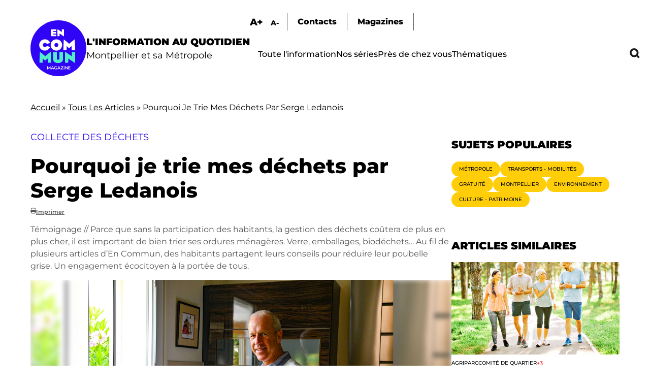

--- FILE ---
content_type: text/html; charset=UTF-8
request_url: https://encommun.montpellier.fr/articles/2023-11-04-pourquoi-je-trie-mes-dechets-par-serge-ledanois?field_thematiques_target_id=243&field_lieux_target_id=30
body_size: 19261
content:

<!DOCTYPE html>
<html lang="fr" dir="ltr" prefix="og: https://ogp.me/ns#">
  <head>
    <meta charset="utf-8" />
<meta name="description" content="Témoignage // Parce que sans la participation des habitants, la gestion des déchets coûtera de plus en plus cher, il est important de bien trier ses ordures ménagères. Verre, emballages, biodéchets… Au fil de plusieurs articles d’En Commun, des habitants partagent leurs conseils pour réduire leur poubelle grise. Un engagement écocitoyen à la portée de tous." />
<meta name="abstract" content="Témoignage // Parce que sans la participation des habitants, la gestion des déchets coûtera de plus en plus cher, il est important de bien trier ses ordures ménagères. Verre, emballages, biodéchets… Au fil de plusieurs articles d’En Commun, des habitants partagent leurs conseils pour réduire leur poubelle grise. Un engagement écocitoyen à la portée de tous." />
<link rel="canonical" href="https://encommun.montpellier.fr/articles/2023-11-04-pourquoi-je-trie-mes-dechets-par-serge-ledanois" />
<meta property="og:title" content="Pourquoi je trie mes déchets par Serge Ledanois - En Commun" />
<meta property="og:description" content="Témoignage // Parce que sans la participation des habitants, la gestion des déchets coûtera de plus en plus cher, il est important de bien trier ses ordures ménagères. Verre, emballages, biodéchets… Au fil de plusieurs articles d’En Commun, des habitants partagent leurs conseils pour réduire leur poubelle grise. Un engagement écocitoyen à la portée de tous." />
<meta property="og:image" content="https://encommun.montpellier.fr/sites/default/files/articles/2023-10/FRE_6844_preview.jpg" />
<meta property="profile:username" content="troesler" />
<meta name="twitter:card" content="summary_large_image" />
<meta name="twitter:site" content="@encommunmtp" />
<meta name="twitter:description" content="Témoignage // Parce que sans la participation des habitants, la gestion des déchets coûtera de plus en plus cher, il est important de bien trier ses ordures ménagères. Verre, emballages, biodéchets… Au fil de plusieurs articles d’En Commun, des habitants partagent leurs conseils pour réduire leur poubelle grise. Un engagement écocitoyen à la portée de tous." />
<meta name="twitter:title" content="Pourquoi je trie mes déchets par Serge Ledanois" />
<meta name="twitter:creator" content="@encommunmtp" />
<meta name="twitter:image" content="https://encommun.montpellier.fr/sites/default/files/articles/2023-10/FRE_6844_preview.jpg" />
<meta name="Generator" content="Drupal 10 (https://www.drupal.org)" />
<meta name="MobileOptimized" content="width" />
<meta name="HandheldFriendly" content="true" />
<meta name="viewport" content="width=device-width, initial-scale=1.0" />
<link rel="icon" href="/sites/default/files/favicon.svg" type="image/svg+xml" />

    <title>Pourquoi je trie mes déchets par Serge Ledanois - En Commun</title>
    <link rel="stylesheet" media="all" href="/modules/contrib/webform/css/webform.element.flexbox.css?t8wtv9" />
<link rel="stylesheet" media="all" href="/core/themes/stable9/css/core/components/progress.module.css?t8wtv9" />
<link rel="stylesheet" media="all" href="/core/themes/stable9/css/core/components/ajax-progress.module.css?t8wtv9" />
<link rel="stylesheet" media="all" href="/core/themes/stable9/css/system/components/align.module.css?t8wtv9" />
<link rel="stylesheet" media="all" href="/core/themes/stable9/css/system/components/fieldgroup.module.css?t8wtv9" />
<link rel="stylesheet" media="all" href="/core/themes/stable9/css/system/components/container-inline.module.css?t8wtv9" />
<link rel="stylesheet" media="all" href="/core/themes/stable9/css/system/components/clearfix.module.css?t8wtv9" />
<link rel="stylesheet" media="all" href="/core/themes/stable9/css/system/components/details.module.css?t8wtv9" />
<link rel="stylesheet" media="all" href="/core/themes/stable9/css/system/components/hidden.module.css?t8wtv9" />
<link rel="stylesheet" media="all" href="/core/themes/stable9/css/system/components/item-list.module.css?t8wtv9" />
<link rel="stylesheet" media="all" href="/core/themes/stable9/css/system/components/js.module.css?t8wtv9" />
<link rel="stylesheet" media="all" href="/core/themes/stable9/css/system/components/nowrap.module.css?t8wtv9" />
<link rel="stylesheet" media="all" href="/core/themes/stable9/css/system/components/position-container.module.css?t8wtv9" />
<link rel="stylesheet" media="all" href="/core/themes/stable9/css/system/components/reset-appearance.module.css?t8wtv9" />
<link rel="stylesheet" media="all" href="/core/themes/stable9/css/system/components/resize.module.css?t8wtv9" />
<link rel="stylesheet" media="all" href="/core/themes/stable9/css/system/components/system-status-counter.css?t8wtv9" />
<link rel="stylesheet" media="all" href="/core/themes/stable9/css/system/components/system-status-report-counters.css?t8wtv9" />
<link rel="stylesheet" media="all" href="/core/themes/stable9/css/system/components/system-status-report-general-info.css?t8wtv9" />
<link rel="stylesheet" media="all" href="/core/themes/stable9/css/system/components/tablesort.module.css?t8wtv9" />
<link rel="stylesheet" media="all" href="/modules/contrib/blazy/css/blazy.css?t8wtv9" />
<link rel="stylesheet" media="all" href="/core/themes/stable9/css/views/views.module.css?t8wtv9" />
<link rel="stylesheet" media="all" href="/modules/contrib/webform/css/webform.element.details.toggle.css?t8wtv9" />
<link rel="stylesheet" media="all" href="/modules/contrib/webform/css/webform.element.message.css?t8wtv9" />
<link rel="stylesheet" media="all" href="/modules/contrib/webform/css/webform.form.css?t8wtv9" />
<link rel="stylesheet" media="all" href="/modules/contrib/better_exposed_filters/css/better_exposed_filters.css?t8wtv9" />
<link rel="stylesheet" media="all" href="/libraries/fontawesome/css/all.min.css?t8wtv9" />
<link rel="stylesheet" media="all" href="/modules/contrib/paragraphs/css/paragraphs.unpublished.css?t8wtv9" />
<link rel="stylesheet" media="all" href="/core/themes/stable9/css/core/assets/vendor/normalize-css/normalize.css?t8wtv9" />
<link rel="stylesheet" media="all" href="/themes/custom/encommun/css/base/elements.css?t8wtv9" />
<link rel="stylesheet" media="all" href="/themes/custom/encommun/css/layouts/layout.css?t8wtv9" />
<link rel="stylesheet" media="all" href="/core/themes/starterkit_theme/css/components/progress.css?t8wtv9" />
<link rel="stylesheet" media="all" href="/core/themes/starterkit_theme/css/components/action-links.css?t8wtv9" />
<link rel="stylesheet" media="all" href="/core/themes/starterkit_theme/css/components/breadcrumb.css?t8wtv9" />
<link rel="stylesheet" media="all" href="/core/themes/starterkit_theme/css/components/button.css?t8wtv9" />
<link rel="stylesheet" media="all" href="/core/themes/starterkit_theme/css/components/container-inline.css?t8wtv9" />
<link rel="stylesheet" media="all" href="/core/themes/starterkit_theme/css/components/details.css?t8wtv9" />
<link rel="stylesheet" media="all" href="/core/themes/starterkit_theme/css/components/exposed-filters.css?t8wtv9" />
<link rel="stylesheet" media="all" href="/core/themes/starterkit_theme/css/components/field.css?t8wtv9" />
<link rel="stylesheet" media="all" href="/core/themes/starterkit_theme/css/components/form.css?t8wtv9" />
<link rel="stylesheet" media="all" href="/core/themes/starterkit_theme/css/components/icons.css?t8wtv9" />
<link rel="stylesheet" media="all" href="/core/themes/starterkit_theme/css/components/inline-form.css?t8wtv9" />
<link rel="stylesheet" media="all" href="/core/themes/starterkit_theme/css/components/item-list.css?t8wtv9" />
<link rel="stylesheet" media="all" href="/core/themes/starterkit_theme/css/components/link.css?t8wtv9" />
<link rel="stylesheet" media="all" href="/core/themes/starterkit_theme/css/components/links.css?t8wtv9" />
<link rel="stylesheet" media="all" href="/core/themes/starterkit_theme/css/components/menu.css?t8wtv9" />
<link rel="stylesheet" media="all" href="/core/themes/starterkit_theme/css/components/more-link.css?t8wtv9" />
<link rel="stylesheet" media="all" href="/core/themes/starterkit_theme/css/components/pager.css?t8wtv9" />
<link rel="stylesheet" media="all" href="/core/themes/starterkit_theme/css/components/tabledrag.css?t8wtv9" />
<link rel="stylesheet" media="all" href="/core/themes/starterkit_theme/css/components/tableselect.css?t8wtv9" />
<link rel="stylesheet" media="all" href="/core/themes/starterkit_theme/css/components/tablesort.css?t8wtv9" />
<link rel="stylesheet" media="all" href="/core/themes/starterkit_theme/css/components/tabs.css?t8wtv9" />
<link rel="stylesheet" media="all" href="/core/themes/starterkit_theme/css/components/textarea.css?t8wtv9" />
<link rel="stylesheet" media="all" href="/core/themes/starterkit_theme/css/components/ui-dialog.css?t8wtv9" />
<link rel="stylesheet" media="all" href="/core/themes/starterkit_theme/css/components/messages.css?t8wtv9" />
<link rel="stylesheet" media="all" href="/core/themes/starterkit_theme/css/components/node.css?t8wtv9" />
<link rel="stylesheet" media="all" href="/themes/custom/encommun/css/components/block.css?t8wtv9" />
<link rel="stylesheet" media="all" href="/themes/custom/encommun/css/components/breadcrumb.css?t8wtv9" />
<link rel="stylesheet" media="all" href="/themes/custom/encommun/css/components/field.css?t8wtv9" />
<link rel="stylesheet" media="all" href="/themes/custom/encommun/css/components/form.css?t8wtv9" />
<link rel="stylesheet" media="all" href="/themes/custom/encommun/css/components/header.css?t8wtv9" />
<link rel="stylesheet" media="all" href="/themes/custom/encommun/css/components/menu.css?t8wtv9" />
<link rel="stylesheet" media="all" href="/themes/custom/encommun/css/components/messages.css?t8wtv9" />
<link rel="stylesheet" media="all" href="/themes/custom/encommun/css/components/node.css?t8wtv9" />
<link rel="stylesheet" media="all" href="/themes/custom/encommun/css/components/sidebar.css?t8wtv9" />
<link rel="stylesheet" media="all" href="/themes/custom/encommun/css/components/table.css?t8wtv9" />
<link rel="stylesheet" media="all" href="/themes/custom/encommun/css/components/tabs.css?t8wtv9" />
<link rel="stylesheet" media="all" href="/themes/custom/encommun/css/components/buttons.css?t8wtv9" />
<link rel="stylesheet" media="all" href="/themes/custom/encommun/css/fonts/fonts.css?t8wtv9" />
<link rel="stylesheet" media="all" href="/themes/custom/encommun/css/styles.css?t8wtv9" />
<link rel="stylesheet" media="all and (max-width:700px)" href="/themes/custom/encommun/css/styles-mobile.css?t8wtv9" />
<link rel="stylesheet" media="print" href="/themes/custom/encommun/css/theme/print.css?t8wtv9" />

    
  </head>
  <body class="path-node page-node-type-article role-anonymous published">
    
      <div class="dialog-off-canvas-main-canvas" data-off-canvas-main-canvas>
    
<div class="layout-container">

  <header class="site-header" role="banner">
    <div class="inner desktop">
		  <div class="region region-logo">
    <div class="views-element-container block block-views block-views-block-header-logo-site" id="block-views-block-header-logo-site">
  
    
      <div><div class="view view--header view-id-_header view-display-id-logo_site js-view-dom-id-dfc8181b639a118c6e1cc59a3c8334cb1511a83f4b1547537a2a39d3752bec71">
  
    
      
      <div class="view-content">
          <div class="views-row"><div class="views-field views-field-field-logo-site"><div class="field-content"><a href="/"><img src="/sites/default/files/logos/en-commun.svg" /></a></div></div><div class="views-field views-field-field-slogan"><div class="field-content"><span class="ligne1">L'information au quotidien</span>
<span class="ligne2">Montpellier et sa Métropole</span></div></div></div>

    </div>
  
          </div>
</div>

  </div>

  </div>

		<div class="menus">
			  <div class="region region-sur-header">
    <div class="views-element-container block block-views block-views-block-header-accessibility-font-size" id="block-views-block-header-accessibility-font-size-2">
  
    
      <div><div class="view view--header view-id-_header view-display-id-accessibility_font_size js-view-dom-id-6938f144d458b170523feea4a7ecb10503f2473b4c1f9724824e79ca0b3a792e">
  
    
      
      <div class="view-content">
          <div class="views-row"><div class="views-field views-field-field-sur-header"><div class="field-content"><span class="font-increase">A+</span>  <span class="font-decrease">A-</span>
</div></div></div>

    </div>
  
          </div>
</div>

  </div>
<nav role="navigation" aria-labelledby="block-surheader-menu" id="block-surheader" class="block block-menu navigation menu--sur-header">
            
  <h2 class="visually-hidden" id="block-surheader-menu">Sur-header</h2>
  

        
              <ul class="menu">
                    <li class="contact menu-item">
        <span>Contacts</span>
              </li>
                <li class="menu-item">
        <a href="/magazines" data-drupal-link-system-path="node/213">Magazines</a>
              </li>
        </ul>
  


  </nav>

  </div>

			  <div class="region region-primary-menu">
    <nav role="navigation" aria-labelledby="block-encommun-main-menu-menu" id="block-encommun-main-menu" class="block block-menu navigation menu--main">
            
  <h2 class="visually-hidden" id="block-encommun-main-menu-menu">Navigation principale</h2>
  

        
              <ul class="menu">
                    <li class="menu-item">
        <a href="/articles" data-drupal-link-system-path="articles">Toute l&#039;information</a>
              </li>
                <li class="menu-item">
        <a href="/series" data-drupal-link-system-path="series">Nos séries</a>
              </li>
                <li class="presdechezvous megamenu-container menu-item">
        <span>Près de chez vous</span>
              </li>
                <li class="thematiques megamenu-container menu-item">
        <span>Thématiques</span>
              </li>
                <li class="recherche menu-item">
        <span class="recherchelink">Recherche</span>
              </li>
        </ul>
  


  </nav>
<div class="views-element-container block block-views block-views-block-header-megamenu-pres-chez-vous" id="block-views-block-header-megamenu-pres-chez-vous">
  
    
      <div><div class="megamenu view view--header-megamenu view-id-_header_megamenu view-display-id-pres_chez_vous js-view-dom-id-d0a71b50fa6f44b233df9c4dffb14ea13cb96d3b7e19822be4ba83ff55d75ff5">
  
    
      
      <div class="view-content">
          <div class="tid-5 views-row"><div class="views-field views-field-name"><span class="field-content"><a href="/articles?villes=5">Baillargues</a></span></div></div>
    <div class="tid-6 views-row"><div class="views-field views-field-name"><span class="field-content"><a href="/articles?villes=6">Beaulieu</a></span></div></div>
    <div class="tid-7 views-row"><div class="views-field views-field-name"><span class="field-content"><a href="/articles?villes=7">Castelnau-le-Lez</a></span></div></div>
    <div class="tid-8 views-row"><div class="views-field views-field-name"><span class="field-content"><a href="/articles?villes=8">Castries</a></span></div></div>
    <div class="tid-9 views-row"><div class="views-field views-field-name"><span class="field-content"><a href="/articles?villes=9">Clapiers</a></span></div></div>
    <div class="tid-10 views-row"><div class="views-field views-field-name"><span class="field-content"><a href="/articles?villes=10">Cournonsec</a></span></div></div>
    <div class="tid-11 views-row"><div class="views-field views-field-name"><span class="field-content"><a href="/articles?villes=11">Cournonterral</a></span></div></div>
    <div class="tid-12 views-row"><div class="views-field views-field-name"><span class="field-content"><a href="/articles?villes=12">Fabrègues</a></span></div></div>
    <div class="tid-13 views-row"><div class="views-field views-field-name"><span class="field-content"><a href="/articles?villes=13">Grabels</a></span></div></div>
    <div class="tid-14 views-row"><div class="views-field views-field-name"><span class="field-content"><a href="/articles?villes=14">Jacou</a></span></div></div>
    <div class="tid-15 views-row"><div class="views-field views-field-name"><span class="field-content"><a href="/articles?villes=15">Juvignac</a></span></div></div>
    <div class="tid-16 views-row"><div class="views-field views-field-name"><span class="field-content"><a href="/articles?villes=16">Lattes</a></span></div></div>
    <div class="tid-17 views-row"><div class="views-field views-field-name"><span class="field-content"><a href="/articles?villes=17">Lavérune</a></span></div></div>
    <div class="tid-18 views-row"><div class="views-field views-field-name"><span class="field-content"><a href="/articles?villes=18">Le Crès</a></span></div></div>
    <div class="tid-3 views-row"><div class="views-field views-field-name"><span class="field-content"><a href="/articles?villes=3">Métropole</a></span></div></div>
    <div class="tid-19 views-row"><div class="views-field views-field-name"><span class="field-content"><a href="/articles?villes=19">Montaud</a></span></div></div>
    <div class="tid-20 views-row"><div class="views-field views-field-name"><span class="field-content"><a href="/articles?villes=20">Montferrier-sur-Lez</a></span></div></div>
    <div class="tid-4 views-row"><div class="views-field views-field-name"><span class="field-content"><a href="/articles?villes=4">Montpellier</a></span></div></div>
    <div class="tid-21 views-row"><div class="views-field views-field-name"><span class="field-content"><a href="/articles?villes=21">Murviel-les-Montpellier</a></span></div></div>
    <div class="tid-22 views-row"><div class="views-field views-field-name"><span class="field-content"><a href="/articles?villes=22">Pérols</a></span></div></div>
    <div class="tid-23 views-row"><div class="views-field views-field-name"><span class="field-content"><a href="/articles?villes=23">Pignan</a></span></div></div>
    <div class="tid-24 views-row"><div class="views-field views-field-name"><span class="field-content"><a href="/articles?villes=24">Prades-le-Lez</a></span></div></div>
    <div class="tid-25 views-row"><div class="views-field views-field-name"><span class="field-content"><a href="/articles?villes=25">Restinclières</a></span></div></div>
    <div class="tid-26 views-row"><div class="views-field views-field-name"><span class="field-content"><a href="/articles?villes=26">Saint-Brès</a></span></div></div>
    <div class="tid-27 views-row"><div class="views-field views-field-name"><span class="field-content"><a href="/articles?villes=27">Saint-Drézéry</a></span></div></div>
    <div class="tid-28 views-row"><div class="views-field views-field-name"><span class="field-content"><a href="/articles?villes=28">Saint-Geniès-des-Mourgues</a></span></div></div>
    <div class="tid-29 views-row"><div class="views-field views-field-name"><span class="field-content"><a href="/articles?villes=29">Saint-Georges d&#039;Orques</a></span></div></div>
    <div class="tid-30 views-row"><div class="views-field views-field-name"><span class="field-content"><a href="/articles?villes=30">Saint-Jean-de-Védas</a></span></div></div>
    <div class="tid-31 views-row"><div class="views-field views-field-name"><span class="field-content"><a href="/articles?villes=31">Saussan</a></span></div></div>
    <div class="tid-32 views-row"><div class="views-field views-field-name"><span class="field-content"><a href="/articles?villes=32">Sussargues</a></span></div></div>
    <div class="tid-33 views-row"><div class="views-field views-field-name"><span class="field-content"><a href="/articles?villes=33">Vendargues</a></span></div></div>
    <div class="tid-34 views-row"><div class="views-field views-field-name"><span class="field-content"><a href="/articles?villes=34">Villeneuve-lès-Maguelone</a></span></div></div>

    </div>
  
            <div class="view-footer">
      <div class="view view--header-megamenu view-id-_header_megamenu view-display-id-quartiers js-view-dom-id-b30b4c2291a2c34723a6def8533c58c31b09fbf1c17a295b7f13729cc92f3bbd">
  
    
      
      <div class="view-content">
          <div class="tid-35 views-row"><div class="views-field views-field-name"><span class="field-content"><a href="/articles?villes=35">Centre</a></span></div></div>
    <div class="tid-36 views-row"><div class="views-field views-field-name"><span class="field-content"><a href="/articles?villes=36">Cévennes</a></span></div></div>
    <div class="tid-37 views-row"><div class="views-field views-field-name"><span class="field-content"><a href="/articles?villes=37">Croix d&#039;Argent</a></span></div></div>
    <div class="tid-38 views-row"><div class="views-field views-field-name"><span class="field-content"><a href="/articles?villes=38">Hôpitaux-Facultés</a></span></div></div>
    <div class="tid-39 views-row"><div class="views-field views-field-name"><span class="field-content"><a href="/articles?villes=39">Mosson</a></span></div></div>
    <div class="tid-40 views-row"><div class="views-field views-field-name"><span class="field-content"><a href="/articles?villes=40">Port Marianne</a></span></div></div>
    <div class="tid-41 views-row"><div class="views-field views-field-name"><span class="field-content"><a href="/articles?villes=41">Prés d&#039;Arènes</a></span></div></div>

    </div>
  
          </div>

    </div>
    </div>
</div>

  </div>
<div class="views-element-container block block-views block-views-block-header-megamenu-thematiques" id="block-views-block-header-megamenu-thematiques">
  
    
      <div><div class="megamenu view view--header-megamenu view-id-_header_megamenu view-display-id-thematiques js-view-dom-id-0b7907d05489aa7c05318e36e794d0dc6d7ee7e5bf7b5998739b8dc5cf3e8771">
  
    
      
      <div class="view-content">
          <div class="tid-1 views-row"><div class="views-field views-field-name"><span class="field-content"><a href="/articles?thematiques=1">Culture - Patrimoine</a></span></div></div>
    <div class="tid-49 views-row"><div class="views-field views-field-name"><span class="field-content"><a href="/articles?thematiques=49">Démocratie - Citoyenneté</a></span></div></div>
    <div class="tid-45 views-row"><div class="views-field views-field-name"><span class="field-content"><a href="/articles?thematiques=45">Économie - Commerce</a></span></div></div>
    <div class="tid-51 views-row"><div class="views-field views-field-name"><span class="field-content"><a href="/articles?thematiques=51">Éducation - Petite enfance</a></span></div></div>
    <div class="tid-44 views-row"><div class="views-field views-field-name"><span class="field-content"><a href="/articles?thematiques=44">Environnement</a></span></div></div>
    <div class="tid-52 views-row"><div class="views-field views-field-name"><span class="field-content"><a href="/articles?thematiques=52">Espace public</a></span></div></div>
    <div class="tid-241 views-row"><div class="views-field views-field-name"><span class="field-content"><a href="/articles?thematiques=241">Jeunesse - Vie étudiante</a></span></div></div>
    <div class="tid-242 views-row"><div class="views-field views-field-name"><span class="field-content"><a href="/articles?thematiques=242">Logement</a></span></div></div>
    <div class="tid-47 views-row"><div class="views-field views-field-name"><span class="field-content"><a href="/articles?thematiques=47">Santé</a></span></div></div>
    <div class="tid-243 views-row"><div class="views-field views-field-name"><span class="field-content"><a href="/articles?thematiques=243">Sécurité</a></span></div></div>
    <div class="tid-50 views-row"><div class="views-field views-field-name"><span class="field-content"><a href="/articles?thematiques=50">Solidarité - Égalité</a></span></div></div>
    <div class="tid-2 views-row"><div class="views-field views-field-name"><span class="field-content"><a href="/articles?thematiques=2">Sport</a></span></div></div>
    <div class="tid-48 views-row"><div class="views-field views-field-name"><span class="field-content"><a href="/articles?thematiques=48">Transports - Mobilités</a></span></div></div>

    </div>
  
          </div>
</div>

  </div>

  </div>

		</div>
	</div>
		
	<div class="inner mobile">
		  <div class="region region-header-mobile">
    <div class="views-element-container block block-views block-views-block-header-mobile" id="block-encommun-views-block-header-mobile">
  
    
      <div><div class="view view--header view-id-_header view-display-id-mobile js-view-dom-id-3e12436531b0ee57a76f98b2678a0e4699eb3f9c3c06c4230a19ad5349f05812">
  
    
      
      <div class="view-content">
          <div class="views-row"><div class="views-field views-field-nothing"><span class="field-content"><div class="views-element-container"><div class="view view--header view-id-_header view-display-id-logo_site js-view-dom-id-658e9e995a9a57433ef9ac9b3b35185dbfd097d7887b953a111065d5554bbab2">
  
    
      
      <div class="view-content">
          <div class="views-row"><div class="views-field views-field-field-logo-site"><div class="field-content"><a href="/"><img src="/sites/default/files/logos/en-commun.svg" /></a></div></div><div class="views-field views-field-field-slogan"><div class="field-content"><span class="ligne1">L'information au quotidien</span>
<span class="ligne2">Montpellier et sa Métropole</span></div></div></div>

    </div>
  
          </div>
</div>

<ul>
  <li class="recherche"></li>
  <li class="burger"></li>
</ul></span></div></div>

    </div>
  
          </div>
</div>

  </div>

  </div>

	</div>
  </header>

  

    <div class="region region-breadcrumb">
    <div id="block-encommun-breadcrumbs" class="block block-system block-system-breadcrumb-block">
  
    
        <nav class="breadcrumb" role="navigation" aria-labelledby="system-breadcrumb">
    <h2 id="system-breadcrumb" class="visually-hidden">Fil d'Ariane</h2>
    <ol>
          <li>
                  <a href="/">Accueil</a>
              </li>
          <li>
                  <a href="/articles">Tous Les Articles</a>
              </li>
          <li>
                  Pourquoi Je Trie Mes Déchets Par Serge Ledanois
              </li>
        </ol>
  </nav>

  </div>

  </div>


  

  

  <main class="site-main" role="main">

    <div class="layout-content">
        <div class="region region-content">
    <div id="block-encommun-content" class="block block-system block-system-main-block">
  
    
      

<article data-history-node-id="758" class="node node--type-article node--view-mode-full">

	
            <div class="field field--name-field-surtitre field--type-string field--label-hidden field__item">COLLECTE DES DÉCHETS </div>
      
	<h1><span class="field field--name-title field--type-string field--label-hidden">Pourquoi je trie mes déchets par Serge Ledanois</span>
</h1>
	<div class="dates">
		
      <span class="fa fa-print" data-fa-transform="" data-fa-mask=""></span> <a href="/node/758/printable/print" target="_blank">Imprimer</a>
	</div>

	
            <div class="clearfix text-formatted field field--name-field-chapeau field--type-text-long field--label-hidden field__item">Témoignage // Parce que sans la participation des habitants, la gestion des déchets coûtera de plus en plus cher, il est important de bien trier ses ordures ménagères. Verre, emballages, biodéchets… Au fil de plusieurs articles d’En Commun, des habitants partagent leurs conseils pour réduire leur poubelle grise. Un engagement écocitoyen à la portée de tous.</div>
      
	<div class="image-principale">
		
            <div class="field field--name-field-image field--type-entity-reference-revisions field--label-hidden field__item">  <div class="paragraph paragraph--type--image paragraph--view-mode--default pid-2243" id="pid-2243">
    	  <div class="views-element-container"><div class="view view-paragraphs view-id-paragraphs view-display-id-image js-view-dom-id-f9685871b0618ad7597bdba7560b2996b7458341efed828a5b0c373b8742833e">
  
    
      
      <div class="view-content">
          <div class="views-row"><div class="views-field views-field-field-image"><div class="field-content"><div id="2243" class="click-galerie">
<div class="image">
  <div class="background"></div>  
    <img loading="lazy" src="/sites/default/files/styles/crop_libre_w1920/public/articles/2023-10/FRE_6844_preview.jpg?itok=t8258SrU" width="1619" height="1080" alt="Serge Ledanois" class="image-style-crop-libre-w1920" />



</div>
<div class="caption">La poubelle grise de Serge Ledanois ne représente que 20 à 30 litres par mois -  &copy;F. Damerdji</div>
</div>
</div></div></div>

    </div>
  
          </div>
</div>

      </div>


</div>
      
	</div>

	<div class="article-content">
		<div class="aside-taxos">
			<div class="views-element-container"><div class="taxos view view-node-article-taxos view-id-node_article_taxos view-display-id-lieux_thematiques_tags js-view-dom-id-902b783729af54f69655afc9efdd534bafafb9b428531b104402012a154b83fa">
  
    
      
      <div class="view-content">
      <div class="item-list">
  
  <ul>

          <li class="taxo"><div class="views-field views-field-name"><span class="field-content"><a href="/articles?tags=68">
  Déchets
</a></span></div></li>
          <li class="taxo"><div class="views-field views-field-name"><span class="field-content"><a href="/articles?tags=138">
  Zéro déchet
</a></span></div></li>
          <li class="taxo"><div class="views-field views-field-name"><span class="field-content"><a href="/articles?thematiques=44">
  Environnement
</a></span></div></li>
          <li class="taxo"><div class="views-field views-field-name"><span class="field-content"><a href="/articles?villes=30">
  Saint-Jean-de-Védas
</a></span></div></li>
    
  </ul>

</div>

    </div>
  
          </div>
</div>

		</div>
		<div class="contenu">
			<div class="intro-contenu">
				<div class="readingTime"></div>
				<div class="ecouter displaynone">Écouter</div>
			</div>
			
      <div class="field field--name-field-contenu field--type-entity-reference-revisions field--label-hidden field__items">
              <div class="field__item">  <div class="paragraph paragraph--type--texte paragraph--view-mode--default pid-2238" id="pid-2238">
          
            <div class="clearfix text-formatted field field--name-field-texte field--type-text-long field--label-hidden field__item"><h2><strong>C’est facile et capital</strong></h2><p>Serge Ledanois, 55 ans, chef de projet habite Saint-Jean-de-Védas <em>" Je suis arrivé dans la Métropole depuis 3 ans. Avec ma compagne, nous habitons une maison avec jardin. La Métropole nous a donc fourni une poubelle jaune, puis un composteur. On a pu accentuer notre effort sur les déchets organiques."&nbsp;</em></p><h2><strong>On trie tout</strong></h2><p><em>"Aujourd’hui, on trie absolument tout. C’est devenu un automatisme. Notre poubelle grise ne représente que 20 à 30 litres par mois ! Cela impose quelques contraintes, mais ce n’est pas insurmontable. On met bien à côté les bouteilles en verre : on peut en faire de même avec les canettes, les déchets alimentaires…"&nbsp;</em></p><h2><strong>Ambassadeur du compostage</strong></h2><p><em>"Je me suis pris au jeu, et je me suis formé comme Guide composteur, j’ai rejoint une association locale sur l’environnement. Aujourd’hui, nous accompagnons 90 personnes pratiquant le compostage. À la rentrée, nous allons apprendre aux élèves d’une école à trier et valoriser les déchets organiques, qui serviront pour les espaces verts. Ce sujet est au carrefour des questions sociales et sociétales. Les feux sont au rouge sur les sujets liés à la biodiversité. Il y a urgence. Il faut alerter les gens sur les difficultés qui sont devant nous."</em></p><h2><strong>Un geste élémentaire</strong></h2><p><em>"Trier c’est facile, c’est un geste élémentaire capital. Si on peut éviter que tout cela finisse dans la mer, pourquoi ne pas s’y mettre ? "</em></p></div>
      
      </div>


</div>
              <div class="field__item">
  <div class="paragraph paragraph--type--encarts paragraph--view-mode--default pid-2240" id="pid-2240">
    	  	  <div class="views-element-container"><div class="view view-paragraphs view-id-paragraphs view-display-id-encarts js-view-dom-id-43ad7a3ffe3a6e4522f6458e2c449cf320b212c7e0c173ae82ad914bcc9ca9bd">
  
    
      
      <div class="view-content">
          <div class="fondcouleur views-row"><div class="views-field views-field-field-texte"><div class="field-content"><h3><strong>Ensemble, gagnons le match du tri !</strong></h3><p>Réduire la production de déchets, mieux trier, réemployer et recycler : la Métropole de Montpellier met à votre disposition tous les équipements nécessaires pour la collecte et la valorisation de vos déchets. En route vers le<strong> </strong><a href="https://www.montpellier3m.fr/dechets"><strong>ZÉRO DÉCHET&nbsp;!</strong></a></p></div></div></div>

    </div>
  
          </div>
</div>

      </div>


</div>
              <div class="field__item">
  <div class="paragraph paragraph--type--encarts paragraph--view-mode--default pid-2262" id="pid-2262">
    	  	  <div class="views-element-container"><div class="view view-paragraphs view-id-paragraphs view-display-id-encarts js-view-dom-id-4858b1017d9da16db4973674d51c20b75c2b4e0fbabb78044b12a729b128052f">
  
    
      
      <div class="view-content">
          <div class="encadre views-row"><div class="views-field views-field-field-texte"><div class="field-content"><h3><strong>Testez vos connaissances sur le tri des déchets&nbsp;</strong></h3><p>En moyenne, chaque habitant de la Métropole produit près de 530 kg de déchets par an dont 260 kg d’ordures ménagères résiduelles jetées dans le bac gris. Pour réduire le poids de ces déchets non recyclés, il est important de bien trier en amont.&nbsp;</p><p><strong>Testez vos connaissances en la matière, en famille ou entre amis </strong>: <a href="https://encommun.montpellier.fr/articles/2023-10-15-testez-vos-connaissances-en-matiere-de-tri-des-dechets"><strong>https://encommun.montpellier.fr</strong></a></p></div></div></div>

    </div>
  
          </div>
</div>

      </div>


</div>
              <div class="field__item">  <div class="paragraph paragraph--type--telechargements paragraph--view-mode--default pid-2242" id="pid-2242">
          
      <div class="field field--name-field-fichiers field--type-entity-reference-revisions field--label-hidden field__items">
              <div class="field__item">  <div class="paragraph paragraph--type--fichier paragraph--view-mode--default pid-2241" id="pid-2241">
          
            <div class="field field--name-field-fichier field--type-file field--label-hidden field__item"><div class="pdfpreview" id="pdfpreview-1378">
  <span class="pdfpreview-image-wrapper">
    <a href="/sites/default/files/articles/2023-10/mmm-guide_de_tri_2022-web_1%20%281%29_1.pdf"><img alt="" title="" class="pdfpreview-file image-style-w-600" src="/sites/default/files/styles/w_600/public/pdfpreview/1378-mmm-guide_de_tri_2022-web_1%20%281%29_1.png?itok=B3XlxeSe" width="600" height="840" loading="lazy" />

</a>

  </span>
  </div>
</div>
      
            <div class="field field--name-field-nom field--type-string field--label-hidden field__item">Guide de tri et de collecte des déchets</div>
      
      </div>


</div>
          </div>
  
      </div>


</div>
          </div>
  
		</div>
	</div>
	<div class="node__content">
			</div>

</article>









  </div>

  </div>

    </div>
          <aside class="layout-sidebar-first sidebar" role="complementary">		
          <div class="region region-sidebar">
    <div class="views-element-container block block-views block-views-blocksujets-populaires-block" id="block-views-block-sujets-populaires-block">
  
      <h2>Sujets populaires</h2>
    
      <div><div class="view view-sujets-populaires view-id-sujets_populaires view-display-id-block js-view-dom-id-1df687ec4d98c7549b58e3c38831d4ab3897f1fccc7b6b8a6e777203fd6cf410">
  
    
      
      <div class="view-content">
      <div class="item-list">
      <h3><a href="/articles?thematiques=48">
  Transports - Mobilités
</a></h3>
  
  <ul>

          <li><div class="views-field views-field-totalcount"><span class="field-content">41439</span></div></li>
          <li><div class="views-field views-field-totalcount"><span class="field-content">24178</span></div></li>
          <li><div class="views-field views-field-totalcount"><span class="field-content">17493</span></div></li>
          <li><div class="views-field views-field-totalcount"><span class="field-content">13157</span></div></li>
          <li><div class="views-field views-field-totalcount"><span class="field-content">7608</span></div></li>
          <li><div class="views-field views-field-totalcount"><span class="field-content">7347</span></div></li>
    
  </ul>

</div>
<div class="item-list">
      <h3><a href="/articles?villes=3">
  Métropole
</a></h3>
  
  <ul>

          <li><div class="views-field views-field-totalcount"><span class="field-content">41439</span></div></li>
          <li><div class="views-field views-field-totalcount"><span class="field-content">24178</span></div></li>
          <li><div class="views-field views-field-totalcount"><span class="field-content">17493</span></div></li>
          <li><div class="views-field views-field-totalcount"><span class="field-content">12932</span></div></li>
          <li><div class="views-field views-field-totalcount"><span class="field-content">10860</span></div></li>
          <li><div class="views-field views-field-totalcount"><span class="field-content">7608</span></div></li>
          <li><div class="views-field views-field-totalcount"><span class="field-content">7347</span></div></li>
    
  </ul>

</div>
<div class="item-list">
      <h3><a href="/articles?tags=136">
  Gratuité
</a></h3>
  
  <ul>

          <li><div class="views-field views-field-totalcount"><span class="field-content">41439</span></div></li>
          <li><div class="views-field views-field-totalcount"><span class="field-content">24178</span></div></li>
          <li><div class="views-field views-field-totalcount"><span class="field-content">17493</span></div></li>
          <li><div class="views-field views-field-totalcount"><span class="field-content">7608</span></div></li>
    
  </ul>

</div>
<div class="item-list">
      <h3><a href="/articles?thematiques=44">
  Environnement
</a></h3>
  
  <ul>

          <li><div class="views-field views-field-totalcount"><span class="field-content">41439</span></div></li>
          <li><div class="views-field views-field-totalcount"><span class="field-content">12932</span></div></li>
    
  </ul>

</div>
<div class="item-list">
      <h3><a href="/articles?tags=164">
  International
</a></h3>
  
  <ul>

          <li><div class="views-field views-field-totalcount"><span class="field-content">32366</span></div></li>
    
  </ul>

</div>
<div class="item-list">
      <h3><a href="/articles?thematiques=1">
  Culture - Patrimoine
</a></h3>
  
  <ul>

          <li><div class="views-field views-field-totalcount"><span class="field-content">32366</span></div></li>
          <li><div class="views-field views-field-totalcount"><span class="field-content">8153</span></div></li>
          <li><div class="views-field views-field-totalcount"><span class="field-content">7374</span></div></li>
    
  </ul>

</div>
<div class="item-list">
      <h3><a href="/articles?thematiques=49">
  Démocratie - Citoyenneté
</a></h3>
  
  <ul>

          <li><div class="views-field views-field-totalcount"><span class="field-content">32366</span></div></li>
    
  </ul>

</div>
<div class="item-list">
      <h3><a href="/articles?villes=4">
  Montpellier
</a></h3>
  
  <ul>

          <li><div class="views-field views-field-totalcount"><span class="field-content">32366</span></div></li>
          <li><div class="views-field views-field-totalcount"><span class="field-content">12932</span></div></li>
          <li><div class="views-field views-field-totalcount"><span class="field-content">8573</span></div></li>
          <li><div class="views-field views-field-totalcount"><span class="field-content">8153</span></div></li>
          <li><div class="views-field views-field-totalcount"><span class="field-content">7374</span></div></li>
    
  </ul>

</div>
<div class="item-list">
      <h3><a href="/articles?tags=255">
  Stationnement
</a></h3>
  
  <ul>

          <li><div class="views-field views-field-totalcount"><span class="field-content">17493</span></div></li>
          <li><div class="views-field views-field-totalcount"><span class="field-content">13157</span></div></li>
    
  </ul>

</div>
<div class="item-list">
      <h3><a href="/articles?tags=209">
  tramway
</a></h3>
  
  <ul>

          <li><div class="views-field views-field-totalcount"><span class="field-content">13157</span></div></li>
    
  </ul>

</div>
<div class="item-list">
      <h3><a href="/articles?tags=214">
  Bus
</a></h3>
  
  <ul>

          <li><div class="views-field views-field-totalcount"><span class="field-content">13157</span></div></li>
    
  </ul>

</div>
<div class="item-list">
      <h3><a href="/articles?tags=217">
  Air
</a></h3>
  
  <ul>

          <li><div class="views-field views-field-totalcount"><span class="field-content">12932</span></div></li>
    
  </ul>

</div>
<div class="item-list">
      <h3><a href="/articles?thematiques=52">
  Espace public
</a></h3>
  
  <ul>

          <li><div class="views-field views-field-totalcount"><span class="field-content">12932</span></div></li>
          <li><div class="views-field views-field-totalcount"><span class="field-content">10860</span></div></li>
          <li><div class="views-field views-field-totalcount"><span class="field-content">8153</span></div></li>
          <li><div class="views-field views-field-totalcount"><span class="field-content">7374</span></div></li>
    
  </ul>

</div>
<div class="item-list">
      <h3><a href="/articles?thematiques=47">
  Santé
</a></h3>
  
  <ul>

          <li><div class="views-field views-field-totalcount"><span class="field-content">12932</span></div></li>
    
  </ul>

</div>
<div class="item-list">
      <h3><a href="/articles?thematiques=45">
  Économie - Commerce
</a></h3>
  
  <ul>

          <li><div class="views-field views-field-totalcount"><span class="field-content">10860</span></div></li>
    
  </ul>

</div>
<div class="item-list">
      <h3><a href="/articles?tags=182">
  Développement économique
</a></h3>
  
  <ul>

          <li><div class="views-field views-field-totalcount"><span class="field-content">10860</span></div></li>
    
  </ul>

</div>
<div class="item-list">
      <h3><a href="/articles?tags=181">
  Numérique
</a></h3>
  
  <ul>

          <li><div class="views-field views-field-totalcount"><span class="field-content">10860</span></div></li>
    
  </ul>

</div>
<div class="item-list">
      <h3><a href="/articles?thematiques=2">
  Sport
</a></h3>
  
  <ul>

          <li><div class="views-field views-field-totalcount"><span class="field-content">8573</span></div></li>
    
  </ul>

</div>
<div class="item-list">
      <h3><a href="/articles?tags=83">
  Jeux Olympiques et Paralympiques
</a></h3>
  
  <ul>

          <li><div class="views-field views-field-totalcount"><span class="field-content">8573</span></div></li>
    
  </ul>

</div>
<div class="item-list">
      <h3><a href="/articles?villes=15">
  Juvignac
</a></h3>
  
  <ul>

          <li><div class="views-field views-field-totalcount"><span class="field-content">8573</span></div></li>
    
  </ul>

</div>
<div class="item-list">
      <h3><a href="/articles?tags=66">
  Exposition
</a></h3>
  
  <ul>

          <li><div class="views-field views-field-totalcount"><span class="field-content">8153</span></div></li>
          <li><div class="views-field views-field-totalcount"><span class="field-content">7374</span></div></li>
    
  </ul>

</div>
<div class="item-list">
      <h3><a href="/articles?villes=35">
  Centre
</a></h3>
  
  <ul>

          <li><div class="views-field views-field-totalcount"><span class="field-content">8153</span></div></li>
    
  </ul>

</div>
<div class="item-list">
      <h3><a href="/articles?tags=177">
  Participation citoyenne
</a></h3>
  
  <ul>

          <li><div class="views-field views-field-totalcount"><span class="field-content">7374</span></div></li>
    
  </ul>

</div>
<div class="item-list">
      <h3><a href="/articles?thematiques=50">
  Solidarité - Égalité
</a></h3>
  
  <ul>

          <li><div class="views-field views-field-totalcount"><span class="field-content">7347</span></div></li>
    
  </ul>

</div>

    </div>
  
          </div>
</div>

  </div>
<div class="views-element-container block block-views block-views-blocksidebar-articles-similaires" id="block-views-block-sidebar-articles-similaires">
  
      <h2>Articles similaires</h2>
    
      <div><div class="sidebar view view-sidebar view-id-sidebar view-display-id-articles_similaires js-view-dom-id-6dd43d5020dc38dc4811a6b06f0c9f1cd149f908cee9ff62bb6ed5c9ac8b2f64">
  
    
      
      <div class="view-content">
          <div class="views-row"><div class="views-field views-field-field-image"><div class="field-content"><a href="/articles/2026-01-18-lagrifoulees-des-bouisses-cest-le-24-janvier">  <img loading="lazy" src="/sites/default/files/styles/crop_libre_w600_h330/public/articles/2026-01/shutterstock_2353574737.jpg?itok=x3jzRy33" width="600" height="330" alt="Footing et balade" class="image-style-crop-libre-w600-h330" />


</a></div></div><div class="views-field views-field-view"><span class="field-content"><div class="taxos view view-node-article-taxos view-id-node_article_taxos view-display-id-lieux_thematiques_tags js-view-dom-id-314f36d8231fde6114e37bd5486ff15f2ecbbb6011de90620b32219cfe19542e">
  
    
      
      <div class="view-content">
      <div class="item-list">
  
  <ul>

          <li class="taxo"><div class="views-field views-field-name"><span class="field-content"><a href="/articles?tags=141">
  Agriparc
</a></span></div></li>
          <li class="taxo"><div class="views-field views-field-name"><span class="field-content"><a href="/articles?tags=174">
  Comité de quartier
</a></span></div></li>
          <li class="taxo"><div class="views-field views-field-name"><span class="field-content"><a href="/articles?thematiques=2">
  Sport
</a></span></div></li>
          <li class="taxo"><div class="views-field views-field-name"><span class="field-content"><a href="/articles?thematiques=44">
  Environnement
</a></span></div></li>
          <li class="taxo"><div class="views-field views-field-name"><span class="field-content"><a href="/articles?villes=4">
  Montpellier
</a></span></div></li>
    
  </ul>

</div>

    </div>
  
          </div>
</span></div><div class="views-field views-field-title"><h3 class="field-content"><a href="/articles/2026-01-18-lagrifoulees-des-bouisses-cest-le-24-janvier" hreflang="fr">L’Agrifoulées des Bouisses, c’est le 24 janvier ! </a></h3></div><div class="views-field views-field-field-date-publication dates"><div class="field-content"><time datetime="2026-01-18T13:00:00Z" class="datetime">18-01-26 - 14:00</time>
</div></div></div>
    <div class="views-row"><div class="views-field views-field-field-image"><div class="field-content"><a href="/articles/2026-01-17-lhiver-la-bonne-saison-pour-debroussailler">  <img loading="lazy" src="/sites/default/files/styles/crop_libre_w600_h330/public/articles/2026-01/shutterstock_2202966409.jpg?itok=C3fljGF3" width="600" height="330" alt="Feu de de garrigue" class="image-style-crop-libre-w600-h330" />


</a></div></div><div class="views-field views-field-view"><span class="field-content"><div class="taxos view view-node-article-taxos view-id-node_article_taxos view-display-id-lieux_thematiques_tags js-view-dom-id-98f922a9197778e5c20b65b22adca62c108715030aea3df63301b934f7082f15">
  
    
      
      <div class="view-content">
      <div class="item-list">
  
  <ul>

          <li class="taxo"><div class="views-field views-field-name"><span class="field-content"><a href="/articles?tags=292">
  risque majeur
</a></span></div></li>
          <li class="taxo"><div class="views-field views-field-name"><span class="field-content"><a href="/articles?thematiques=44">
  Environnement
</a></span></div></li>
          <li class="taxo"><div class="views-field views-field-name"><span class="field-content"><a href="/articles?thematiques=243">
  Sécurité
</a></span></div></li>
          <li class="taxo"><div class="views-field views-field-name"><span class="field-content"><a href="/articles?villes=3">
  Métropole
</a></span></div></li>
    
  </ul>

</div>

    </div>
  
          </div>
</span></div><div class="views-field views-field-title"><h3 class="field-content"><a href="/articles/2026-01-17-lhiver-la-bonne-saison-pour-debroussailler" hreflang="fr">L&#039;hiver, la bonne saison pour débroussailler</a></h3></div><div class="views-field views-field-field-date-publication dates"><div class="field-content"><time datetime="2026-01-17T05:30:00Z" class="datetime">17-01-26 - 06:30</time>
</div></div></div>
    <div class="views-row"><div class="views-field views-field-field-image"><div class="field-content"><a href="/articles/2026-01-16-chauffer-mais-pas-trop">  <img loading="lazy" src="/sites/default/files/styles/crop_libre_w600_h330/public/articles/2026-01/shutterstock_2565593055.jpg?itok=g9JDTD6l" width="600" height="330" alt="radiateur" class="image-style-crop-libre-w600-h330" />


</a></div></div><div class="views-field views-field-view"><span class="field-content"><div class="taxos view view-node-article-taxos view-id-node_article_taxos view-display-id-lieux_thematiques_tags js-view-dom-id-7915671c8036db521226efea77779bd95ecce4a80b551c31b46801c7536554a3">
  
    
      
      <div class="view-content">
      <div class="item-list">
  
  <ul>

          <li class="taxo"><div class="views-field views-field-name"><span class="field-content"><a href="/articles?tags=190">
  Transition écologique
</a></span></div></li>
          <li class="taxo"><div class="views-field views-field-name"><span class="field-content"><a href="/articles?tags=193">
  PLUI Climat
</a></span></div></li>
          <li class="taxo"><div class="views-field views-field-name"><span class="field-content"><a href="/articles?thematiques=44">
  Environnement
</a></span></div></li>
          <li class="taxo"><div class="views-field views-field-name"><span class="field-content"><a href="/articles?villes=3">
  Métropole
</a></span></div></li>
    
  </ul>

</div>

    </div>
  
          </div>
</span></div><div class="views-field views-field-title"><h3 class="field-content"><a href="/articles/2026-01-16-chauffer-mais-pas-trop" hreflang="fr">Chauffer, mais pas trop !</a></h3></div><div class="views-field views-field-field-date-publication dates"><div class="field-content"><time datetime="2026-01-16T08:15:00Z" class="datetime">16-01-26 - 09:15</time>
</div></div></div>
    <div class="views-row"><div class="views-field views-field-field-image"><div class="field-content"><a href="/articles/2026-01-14-montpellier-50-000-arbres-pour-une-ville-nature">  <img loading="lazy" src="/sites/default/files/styles/crop_libre_w600_h330/public/articles/2026-01/lud_8281.jpg?itok=l0LDwwVC" width="600" height="330" alt="écoliers agents jardiniers chêne en cours de plantation bâtiments " class="image-style-crop-libre-w600-h330" />


</a></div></div><div class="views-field views-field-view"><span class="field-content"><div class="taxos view view-node-article-taxos view-id-node_article_taxos view-display-id-lieux_thematiques_tags js-view-dom-id-7e2909cac48b1fb09d75d7f230f3dd329874d19233d88f473139ff0c93babbca">
  
    
      
      <div class="view-content">
      <div class="item-list">
  
  <ul>

          <li class="taxo"><div class="views-field views-field-name"><span class="field-content"><a href="/articles?tags=141">
  Agriparc
</a></span></div></li>
          <li class="taxo"><div class="views-field views-field-name"><span class="field-content"><a href="/articles?tags=189">
  Parcs et jardins
</a></span></div></li>
          <li class="taxo"><div class="views-field views-field-name"><span class="field-content"><a href="/articles?thematiques=44">
  Environnement
</a></span></div></li>
          <li class="taxo"><div class="views-field views-field-name"><span class="field-content"><a href="/articles?thematiques=52">
  Espace public
</a></span></div></li>
          <li class="taxo"><div class="views-field views-field-name"><span class="field-content"><a href="/articles?villes=4">
  Montpellier
</a></span></div></li>
          <li class="taxo"><div class="views-field views-field-name"><span class="field-content"><a href="/articles?villes=39">
  Mosson
</a></span></div></li>
    
  </ul>

</div>

    </div>
  
          </div>
</span></div><div class="views-field views-field-title"><h3 class="field-content"><a href="/articles/2026-01-14-montpellier-50-000-arbres-pour-une-ville-nature" hreflang="fr">Montpellier : 50 000 arbres pour une ville nature </a></h3></div><div class="views-field views-field-field-date-publication dates"><div class="field-content"><time datetime="2026-01-14T05:30:00Z" class="datetime">14-01-26 - 06:30</time>
</div></div></div>
    <div class="views-row"><div class="views-field views-field-field-image"><div class="field-content"><a href="/articles/2026-01-02-compostage-et-bornes-biodechets-deux-solutions-complementaires">  <img loading="lazy" src="/sites/default/files/styles/crop_libre_w600_h330/public/articles/2025-10/p.%2031%20-%20M%C3%A9tro%20Ecosyst%C3%A8me%20biod%C3%A9chets%20bas%20de%20pageDSC_1448%40Ville%20de%20Grabels.JPG?itok=uhpa025N" width="600" height="330" alt="Composteur à Grabels" class="image-style-crop-libre-w600-h330" />


</a></div></div><div class="views-field views-field-view"><span class="field-content"><div class="taxos view view-node-article-taxos view-id-node_article_taxos view-display-id-lieux_thematiques_tags js-view-dom-id-848c8e3cdcc353009e5abd3d13a25fd3ac72c797ff0162c8ad08f0f97563ff8b">
  
    
      
      <div class="view-content">
      <div class="item-list">
  
  <ul>

          <li class="taxo"><div class="views-field views-field-name"><span class="field-content"><a href="/articles?tags=138">
  Zéro déchet
</a></span></div></li>
          <li class="taxo"><div class="views-field views-field-name"><span class="field-content"><a href="/articles?thematiques=44">
  Environnement
</a></span></div></li>
          <li class="taxo"><div class="views-field views-field-name"><span class="field-content"><a href="/articles?villes=3">
  Métropole
</a></span></div></li>
    
  </ul>

</div>

    </div>
  
          </div>
</span></div><div class="views-field views-field-title"><h3 class="field-content"><a href="/articles/2026-01-02-compostage-et-bornes-biodechets-deux-solutions-complementaires" hreflang="fr">Compostage et bornes biodéchets, deux solutions complémentaires</a></h3></div><div class="views-field views-field-field-date-publication dates"><div class="field-content"><time datetime="2026-01-02T05:30:00Z" class="datetime">02-01-26 - 06:30</time>
</div></div></div>

    </div>
  
          </div>
</div>

  </div>
<div class="views-element-container block block-views block-views-blocksidebar-dernieres-videos" id="block-views-block-sidebar-dernieres-videos">
  
      <h2>Vidéos</h2>
    
      <div><div class="sidebar view view-sidebar view-id-sidebar view-display-id-dernieres_videos js-view-dom-id-eeb359281c01c8aa9a406f5a63e5d513975e28c76a13fbf8938dbf248cc722bd">
  
    
      
      <div class="view-content">
          <div class="views-row"><div class="views-field views-field-field-video-youtube"><div class="field-content"><img src="/sites/default/files/video_thumbnails/I5ufASO21UA.jpg" alt="" />

<div class="play"></div>
<a href="/articles/2026-01-19-montpellier-nos-quartiers-ont-du-talent#video"></a>
</div></div><div class="views-field views-field-view"><span class="field-content"><div class="taxos view view-node-article-taxos view-id-node_article_taxos view-display-id-lieux_thematiques_tags js-view-dom-id-f2ca1cb0fe43ba8eb0530f40ec6c63566652b7a17a0713827a3f92a31f7083ab">
  
    
      
      <div class="view-content">
      <div class="item-list">
  
  <ul>

          <li class="taxo"><div class="views-field views-field-name"><span class="field-content"><a href="/articles?tags=108">
  Quartiers
</a></span></div></li>
          <li class="taxo"><div class="views-field views-field-name"><span class="field-content"><a href="/articles?tags=261">
  Vélo
</a></span></div></li>
          <li class="taxo"><div class="views-field views-field-name"><span class="field-content"><a href="/articles?thematiques=45">
  Économie - Commerce
</a></span></div></li>
          <li class="taxo"><div class="views-field views-field-name"><span class="field-content"><a href="/articles?villes=4">
  Montpellier
</a></span></div></li>
          <li class="taxo"><div class="views-field views-field-name"><span class="field-content"><a href="/articles?villes=36">
  Cévennes
</a></span></div></li>
          <li class="taxo"><div class="views-field views-field-name"><span class="field-content"><a href="/articles?villes=39">
  Mosson
</a></span></div></li>
    
  </ul>

</div>

    </div>
  
          </div>
</span></div><div class="views-field views-field-title"><h3 class="field-content"><a href="/articles/2026-01-19-montpellier-nos-quartiers-ont-du-talent" hreflang="fr">Montpellier : nos quartiers ont du talent</a></h3></div></div>
    <div class="views-row"><div class="views-field views-field-field-video-youtube"><div class="field-content"><img src="/sites/default/files/video_thumbnails/KoRH-QyBfzA.jpg" alt="" />

<div class="play"></div>
<a href="/articles/2026-01-13-mosson-entierement-renove-le-centre-aquatique-neptune-rouvre-ses-portes#video"></a>
</div></div><div class="views-field views-field-view"><span class="field-content"><div class="taxos view view-node-article-taxos view-id-node_article_taxos view-display-id-lieux_thematiques_tags js-view-dom-id-25f1fc21d500fa3e44c1aa692fd255c792c498f895250b0c39a23b913f129291">
  
    
      
      <div class="view-content">
      <div class="item-list">
  
  <ul>

          <li class="taxo"><div class="views-field views-field-name"><span class="field-content"><a href="/articles?tags=55">
  À hauteur d&#039;enfants
</a></span></div></li>
          <li class="taxo"><div class="views-field views-field-name"><span class="field-content"><a href="/articles?tags=150">
  Piscines
</a></span></div></li>
          <li class="taxo"><div class="views-field views-field-name"><span class="field-content"><a href="/articles?tags=285">
  Inclusion
</a></span></div></li>
          <li class="taxo"><div class="views-field views-field-name"><span class="field-content"><a href="/articles?thematiques=2">
  Sport
</a></span></div></li>
          <li class="taxo"><div class="views-field views-field-name"><span class="field-content"><a href="/articles?villes=4">
  Montpellier
</a></span></div></li>
          <li class="taxo"><div class="views-field views-field-name"><span class="field-content"><a href="/articles?villes=39">
  Mosson
</a></span></div></li>
    
  </ul>

</div>

    </div>
  
          </div>
</span></div><div class="views-field views-field-title"><h3 class="field-content"><a href="/articles/2026-01-13-mosson-entierement-renove-le-centre-aquatique-neptune-rouvre-ses-portes" hreflang="fr">Mosson : entièrement rénové, le centre aquatique Neptune rouvre ses portes </a></h3></div></div>
    <div class="views-row"><div class="views-field views-field-field-video-youtube"><div class="field-content"><img src="/sites/default/files/video_thumbnails/At8MXYjlxZo.jpg" alt="" />

<div class="play"></div>
<a href="/articles/2026-01-12-du-15-au-17-janvier-au-parc-expo-bien-sorienter-au-salon-de-lenseignement#video"></a>
</div></div><div class="views-field views-field-view"><span class="field-content"><div class="taxos view view-node-article-taxos view-id-node_article_taxos view-display-id-lieux_thematiques_tags js-view-dom-id-a9c373df251dd3b01c08ea38ec65323d231f4f4da6bae23ae238558eb4ff1937">
  
    
      
      <div class="view-content">
      <div class="item-list">
  
  <ul>

          <li class="taxo"><div class="views-field views-field-name"><span class="field-content"><a href="/articles?thematiques=241">
  Jeunesse - Vie étudiante
</a></span></div></li>
          <li class="taxo"><div class="views-field views-field-name"><span class="field-content"><a href="/articles?villes=4">
  Montpellier
</a></span></div></li>
          <li class="taxo"><div class="views-field views-field-name"><span class="field-content"><a href="/articles?villes=22">
  Pérols
</a></span></div></li>
    
  </ul>

</div>

    </div>
  
          </div>
</span></div><div class="views-field views-field-title"><h3 class="field-content"><a href="/articles/2026-01-12-du-15-au-17-janvier-au-parc-expo-bien-sorienter-au-salon-de-lenseignement" hreflang="fr">Du 15 au 17 janvier au Parc Expo : bien s’orienter au Salon de l’enseignement supérieur de Montpellier</a></h3></div></div>
    <div class="views-row"><div class="views-field views-field-field-video-youtube"><div class="field-content"><img src="/sites/default/files/video_thumbnails/ZNZDK-E0nXQ.jpg" alt="" />

<div class="play"></div>
<a href="/articles/2026-01-09-mosson-une-mediatheque-et-une-ludotheque-temporaires-ouvertes-au-public#video"></a>
</div></div><div class="views-field views-field-view"><span class="field-content"><div class="taxos view view-node-article-taxos view-id-node_article_taxos view-display-id-lieux_thematiques_tags js-view-dom-id-714e4fed7bccd771fe4b9b895975c89e4e4ec4e7eef641aba6e2ca4f2712c7e4">
  
    
      
      <div class="view-content">
      <div class="item-list">
  
  <ul>

          <li class="taxo"><div class="views-field views-field-name"><span class="field-content"><a href="/articles?tags=55">
  À hauteur d&#039;enfants
</a></span></div></li>
          <li class="taxo"><div class="views-field views-field-name"><span class="field-content"><a href="/articles?tags=149">
  Médiathèques
</a></span></div></li>
          <li class="taxo"><div class="views-field views-field-name"><span class="field-content"><a href="/articles?thematiques=1">
  Culture - Patrimoine
</a></span></div></li>
          <li class="taxo"><div class="views-field views-field-name"><span class="field-content"><a href="/articles?thematiques=51">
  Éducation - Petite enfance
</a></span></div></li>
          <li class="taxo"><div class="views-field views-field-name"><span class="field-content"><a href="/articles?villes=4">
  Montpellier
</a></span></div></li>
          <li class="taxo"><div class="views-field views-field-name"><span class="field-content"><a href="/articles?villes=39">
  Mosson
</a></span></div></li>
    
  </ul>

</div>

    </div>
  
          </div>
</span></div><div class="views-field views-field-title"><h3 class="field-content"><a href="/articles/2026-01-09-mosson-une-mediatheque-et-une-ludotheque-temporaires-ouvertes-au-public" hreflang="fr">Mosson : une médiathèque et une ludothèque temporaires ouvertes au public</a></h3></div></div>
    <div class="views-row"><div class="views-field views-field-field-video-youtube"><div class="field-content"><img src="/sites/default/files/video_thumbnails/22HL5ZOOHGI.jpg" alt="" />

<div class="play"></div>
<a href="/articles/2026-01-08-nos-coups-de-coeur-sorties-du-vendredi-9-au-dimanche-11-janvier-2026#video"></a>
</div></div><div class="views-field views-field-view"><span class="field-content"><div class="taxos view view-node-article-taxos view-id-node_article_taxos view-display-id-lieux_thematiques_tags js-view-dom-id-db67c7c3313bbc431c1f48b96d9d3637708f56670669234e3dcd7143868a3162">
  
    
      
      <div class="view-content">
      <div class="item-list">
  
  <ul>

          <li class="taxo"><div class="views-field views-field-name"><span class="field-content"><a href="/articles?tags=204">
  Loisirs
</a></span></div></li>
          <li class="taxo"><div class="views-field views-field-name"><span class="field-content"><a href="/articles?tags=233">
  traditions
</a></span></div></li>
          <li class="taxo"><div class="views-field views-field-name"><span class="field-content"><a href="/articles?tags=252">
  Terroir
</a></span></div></li>
          <li class="taxo"><div class="views-field views-field-name"><span class="field-content"><a href="/articles?tags=288">
  Photo
</a></span></div></li>
          <li class="taxo"><div class="views-field views-field-name"><span class="field-content"><a href="/articles?thematiques=1">
  Culture - Patrimoine
</a></span></div></li>
          <li class="taxo"><div class="views-field views-field-name"><span class="field-content"><a href="/articles?thematiques=2">
  Sport
</a></span></div></li>
          <li class="taxo"><div class="views-field views-field-name"><span class="field-content"><a href="/articles?thematiques=52">
  Espace public
</a></span></div></li>
          <li class="taxo"><div class="views-field views-field-name"><span class="field-content"><a href="/articles?villes=4">
  Montpellier
</a></span></div></li>
          <li class="taxo"><div class="views-field views-field-name"><span class="field-content"><a href="/articles?villes=15">
  Juvignac
</a></span></div></li>
          <li class="taxo"><div class="views-field views-field-name"><span class="field-content"><a href="/articles?villes=28">
  Saint-Geniès-des-Mourgues
</a></span></div></li>
    
  </ul>

</div>

    </div>
  
          </div>
</span></div><div class="views-field views-field-title"><h3 class="field-content"><a href="/articles/2026-01-08-nos-coups-de-coeur-sorties-du-vendredi-9-au-dimanche-11-janvier-2026" hreflang="fr">Nos coups de cœur sorties du vendredi 9 au dimanche 11 janvier 2026</a></h3></div></div>

    </div>
  
          </div>
</div>

  </div>

  </div>

      </aside>
    
  </main>

      <footer class="site-footer" role="contentinfo">
		<div class="inner">
		    <div class="region region-footer">
    <div class="views-element-container block block-views block-views-block-footer-logos-footer" id="block-views-block-footer-logos-footer">
  
    
      <div><div class="view view--footer view-id-_footer view-display-id-logos_footer js-view-dom-id-22998acbec821479d180e3f03485d942fcedd00024d7017c3aa9b6d8ca11ce91">
  
    
      
      <div class="view-content">
          <div class="views-row"><div class="views-field views-field-nothing"><span class="field-content"><a href="https://www.montpellier3m.fr" target="_blank" title="Montpellier Méditerannée Métropole">  <img loading="lazy" src="/sites/default/files/logos/logo-montpellier3m-blanc.png" width="224" height="223" alt="" />

</a></span></div></div>
    <div class="views-row"><div class="views-field views-field-nothing"><span class="field-content"><a href="https://www.montpellier.fr" target="_blank" title="Ville de Montpellier">  <img loading="lazy" src="/sites/default/files/logos/logo-montpellier-blanc.png" width="175" height="222" alt="" />

</a></span></div></div>

    </div>
  
          </div>
</div>

  </div>
<nav role="navigation" aria-labelledby="block-encommun-footerprincipal-menu" id="block-encommun-footerprincipal" class="block block-menu navigation menu--footer-principale">
            
  <h2 class="visually-hidden" id="block-encommun-footerprincipal-menu">Footer principal</h2>
  

        
              <ul class="menu">
                    <li class="contact menu-item">
        <span>Contact</span>
              </li>
                <li class="menu-item">
        <a href="/magazines" data-drupal-link-system-path="node/213">Magazine</a>
              </li>
                <li class="menu-item">
        <a href="/series" data-drupal-link-system-path="series">Nos séries</a>
              </li>
                <li class="menu-item">
        <a href="/articles" data-drupal-link-system-path="articles">Toute l&#039;information</a>
              </li>
        </ul>
  


  </nav>

  </div>

		    <div class="region region-footer-last-col">
    <div class="views-element-container block block-views block-views-block-footer-texte" id="block-views-block-footer-texte">
  
    
      <div><div class="view view--footer view-id-_footer view-display-id-texte js-view-dom-id-e91aeb38b6f87067901c2a44cdb56b578acb1b38093240f747c684826507cd13">
  
    
      
      <div class="view-content">
          <div class="views-row"><div class="views-field views-field-field-footer-texte"><div class="field-content"></div></div></div>

    </div>
  
          </div>
</div>

  </div>
<div class="views-element-container block block-views block-views-block-footer-rs" id="block-views-block-footer-rs">
  
    
      <div><div class="view view--footer view-id-_footer view-display-id-rs js-view-dom-id-f6c5805d88e547aebfb49133e41b7e990df0f62bbb163d8cef0765b6bfa6d9b5">
  
    
      
      <div class="view-content">
          <div class="views-row"><div class="views-field views-field-nothing"><span class="field-content"><a href="https://www.facebook.com/encommunmontpellier" target="_blank" title="Facebook"><div class="fontawesome-icons">
      <div class="fontawesome-icon">
  <span class="fab fa-facebook" data-fa-transform="" data-fa-mask=""></span>
</div>

  </div>
 </a>
</span></div></div>
    <div class="views-row"><div class="views-field views-field-nothing"><span class="field-content"><a href="https://twitter.com/encommunmtp" target="_blank" title="Twitter"><div class="fontawesome-icons">
      <div class="fontawesome-icon">
  <span class="fab fa-square-twitter" data-fa-transform="" data-fa-mask=""></span>
</div>

  </div>
 </a>
</span></div></div>

    </div>
  
          </div>
</div>

  </div>
<div class="views-element-container block block-views block-views-block-footer-magazines-apercus" id="block-encommun-views-block-footer-magazines-apercus">
  
    
      <div><div class="magazines-apercus view view--footer view-id-_footer view-display-id-magazines_apercus js-view-dom-id-cc74680daae7b66fafddb34c2ab69c0af612d7092c8f5fc35a477f737b0735da">
  
    
      
      <div class="view-content">
          <div class="views-row"><div class="views-field views-field-field-magazine-pdf"><div class="field-content"><div class="pdfpreview" id="pdfpreview-12315">
  <div class="pdfpreview-image-wrapper">
    <img alt="" title="" class="pdfpreview-file image-style-crop-libre-w400" src="/sites/default/files/styles/crop_libre_w400/public/pdfpreview/12315-en-commun-2026-01.png?itok=y68vi0aQ" width="400" height="522" loading="lazy" />



  </div>
  </div>
</div></div></div>
    <div class="views-row"><div class="views-field views-field-field-magazine-pdf"><div class="field-content"><div class="pdfpreview" id="pdfpreview-12316">
  <div class="pdfpreview-image-wrapper">
    <img alt="" title="" class="pdfpreview-file image-style-crop-libre-w400" src="/sites/default/files/styles/crop_libre_w400/public/pdfpreview/12316-en-commun-2026-01_0.png?itok=ZLRqJClO" width="400" height="487" loading="lazy" />



  </div>
  </div>
</div></div></div>

    </div>
  
            <div class="view-footer">
      <a href="/magazines"></a>
    </div>
    </div>
</div>

  </div>

  </div>

		</div>
    </footer>
    
      <div class="site-footer-menu" role="contentinfo">
		<div class="inner">
		  <div class="region region-menu-footer">
    <nav role="navigation" aria-labelledby="block-encommun-menufooter-menu" id="block-encommun-menufooter" class="block block-menu navigation menu--menu-footer">
            
  <h2 class="visually-hidden" id="block-encommun-menufooter-menu">Menu Footer</h2>
  

        
              <ul class="menu">
                    <li class="menu-item">
        <a href="/mentions-legales" data-drupal-link-system-path="node/239">Mentions légales</a>
              </li>
                <li class="menu-item">
        <a href="/la-redaction" data-drupal-link-system-path="node/1672">La Rédaction</a>
              </li>
        </ul>
  


  </nav>

  </div>

		</div>
	</div>
  
</div>
	  <div class="region region-position-fixed">
    <div class="views-element-container block block-views block-views-blockrecherche-block" id="block-views-block-recherche-block">
  
    
      <div><div class="view view-recherche view-id-recherche view-display-id-block js-view-dom-id-c586afe90061a1948e0174c133126bea570b00ad724dbb0132eccfea30e94f21">
  
    
        <div class="view-filters">
      <form class="views-exposed-form bef-exposed-form" data-bef-auto-submit-full-form="" data-bef-auto-submit="" data-bef-auto-submit-delay="500" data-bef-auto-submit-minimum-length="3" data-drupal-selector="views-exposed-form-recherche-block" action="/articles/2023-11-04-pourquoi-je-trie-mes-dechets-par-serge-ledanois" method="get" id="views-exposed-form-recherche-block" accept-charset="UTF-8">
  <div class="form--inline clearfix">
  <div class="js-form-item form-item js-form-type-textfield form-type-textfield js-form-item-combine form-item-combine">
      
        <input data-drupal-selector="edit-combine" type="text" id="edit-combine" name="combine" value="" size="30" maxlength="128" class="form-text" />

        </div>
<details class="bef--secondary js-form-wrapper form-wrapper" data-drupal-selector="edit-secondary" id="edit-secondary" open="open">    <summary role="button" aria-controls="edit-secondary" aria-expanded="true">Options avancées</summary><div class="details-wrapper">
    <fieldset data-drupal-selector="edit-field-lieux-target-id" id="edit-field-lieux-target-id--wrapper" class="fieldgroup form-composite js-form-item form-item js-form-wrapper form-wrapper">
      <legend>
    <span class="fieldset-legend">Filtrer par lieu</span>
  </legend>
  <div class="fieldset-wrapper">
            <div id="edit-field-lieux-target-id" class="form-radios"><div class="form-radios">
                  <div class="js-form-item form-item js-form-type-radio form-type-radio js-form-item-field-lieux-target-id form-item-field-lieux-target-id">
        <input data-drupal-selector="edit-field-lieux-target-id-all" type="radio" id="edit-field-lieux-target-id-all" name="field_lieux_target_id" value="All" class="form-radio" />

        <label for="edit-field-lieux-target-id-all" class="option">- Tout -</label>
      </div>

                    <div class="js-form-item form-item js-form-type-radio form-type-radio js-form-item-field-lieux-target-id form-item-field-lieux-target-id">
        <input data-drupal-selector="edit-field-lieux-target-id-35" type="radio" id="edit-field-lieux-target-id-35" name="field_lieux_target_id" value="35" class="form-radio" />

        <label for="edit-field-lieux-target-id-35" class="option">Centre</label>
      </div>

                    <div class="js-form-item form-item js-form-type-radio form-type-radio js-form-item-field-lieux-target-id form-item-field-lieux-target-id">
        <input data-drupal-selector="edit-field-lieux-target-id-36" type="radio" id="edit-field-lieux-target-id-36" name="field_lieux_target_id" value="36" class="form-radio" />

        <label for="edit-field-lieux-target-id-36" class="option">Cévennes</label>
      </div>

                    <div class="js-form-item form-item js-form-type-radio form-type-radio js-form-item-field-lieux-target-id form-item-field-lieux-target-id">
        <input data-drupal-selector="edit-field-lieux-target-id-37" type="radio" id="edit-field-lieux-target-id-37" name="field_lieux_target_id" value="37" class="form-radio" />

        <label for="edit-field-lieux-target-id-37" class="option">Croix d'Argent</label>
      </div>

                    <div class="js-form-item form-item js-form-type-radio form-type-radio js-form-item-field-lieux-target-id form-item-field-lieux-target-id">
        <input data-drupal-selector="edit-field-lieux-target-id-38" type="radio" id="edit-field-lieux-target-id-38" name="field_lieux_target_id" value="38" class="form-radio" />

        <label for="edit-field-lieux-target-id-38" class="option">Hôpitaux-Facultés</label>
      </div>

                    <div class="js-form-item form-item js-form-type-radio form-type-radio js-form-item-field-lieux-target-id form-item-field-lieux-target-id">
        <input data-drupal-selector="edit-field-lieux-target-id-39" type="radio" id="edit-field-lieux-target-id-39" name="field_lieux_target_id" value="39" class="form-radio" />

        <label for="edit-field-lieux-target-id-39" class="option">Mosson</label>
      </div>

                    <div class="js-form-item form-item js-form-type-radio form-type-radio js-form-item-field-lieux-target-id form-item-field-lieux-target-id">
        <input data-drupal-selector="edit-field-lieux-target-id-41" type="radio" id="edit-field-lieux-target-id-41" name="field_lieux_target_id" value="41" class="form-radio" />

        <label for="edit-field-lieux-target-id-41" class="option">Prés d'Arènes</label>
      </div>

                    <div class="js-form-item form-item js-form-type-radio form-type-radio js-form-item-field-lieux-target-id form-item-field-lieux-target-id">
        <input data-drupal-selector="edit-field-lieux-target-id-40" type="radio" id="edit-field-lieux-target-id-40" name="field_lieux_target_id" value="40" class="form-radio" />

        <label for="edit-field-lieux-target-id-40" class="option">Port Marianne</label>
      </div>

                    <div class="js-form-item form-item js-form-type-radio form-type-radio js-form-item-field-lieux-target-id form-item-field-lieux-target-id">
        <input data-drupal-selector="edit-field-lieux-target-id-3" type="radio" id="edit-field-lieux-target-id-3" name="field_lieux_target_id" value="3" class="form-radio" />

        <label for="edit-field-lieux-target-id-3" class="option">Métropole</label>
      </div>

                    <div class="js-form-item form-item js-form-type-radio form-type-radio js-form-item-field-lieux-target-id form-item-field-lieux-target-id">
        <input data-drupal-selector="edit-field-lieux-target-id-4" type="radio" id="edit-field-lieux-target-id-4" name="field_lieux_target_id" value="4" class="form-radio" />

        <label for="edit-field-lieux-target-id-4" class="option">Montpellier</label>
      </div>

                    <div class="js-form-item form-item js-form-type-radio form-type-radio js-form-item-field-lieux-target-id form-item-field-lieux-target-id">
        <input data-drupal-selector="edit-field-lieux-target-id-5" type="radio" id="edit-field-lieux-target-id-5" name="field_lieux_target_id" value="5" class="form-radio" />

        <label for="edit-field-lieux-target-id-5" class="option">Baillargues</label>
      </div>

                    <div class="js-form-item form-item js-form-type-radio form-type-radio js-form-item-field-lieux-target-id form-item-field-lieux-target-id">
        <input data-drupal-selector="edit-field-lieux-target-id-6" type="radio" id="edit-field-lieux-target-id-6" name="field_lieux_target_id" value="6" class="form-radio" />

        <label for="edit-field-lieux-target-id-6" class="option">Beaulieu</label>
      </div>

                    <div class="js-form-item form-item js-form-type-radio form-type-radio js-form-item-field-lieux-target-id form-item-field-lieux-target-id">
        <input data-drupal-selector="edit-field-lieux-target-id-7" type="radio" id="edit-field-lieux-target-id-7" name="field_lieux_target_id" value="7" class="form-radio" />

        <label for="edit-field-lieux-target-id-7" class="option">Castelnau-le-Lez</label>
      </div>

                    <div class="js-form-item form-item js-form-type-radio form-type-radio js-form-item-field-lieux-target-id form-item-field-lieux-target-id">
        <input data-drupal-selector="edit-field-lieux-target-id-8" type="radio" id="edit-field-lieux-target-id-8" name="field_lieux_target_id" value="8" class="form-radio" />

        <label for="edit-field-lieux-target-id-8" class="option">Castries</label>
      </div>

                    <div class="js-form-item form-item js-form-type-radio form-type-radio js-form-item-field-lieux-target-id form-item-field-lieux-target-id">
        <input data-drupal-selector="edit-field-lieux-target-id-9" type="radio" id="edit-field-lieux-target-id-9" name="field_lieux_target_id" value="9" class="form-radio" />

        <label for="edit-field-lieux-target-id-9" class="option">Clapiers</label>
      </div>

                    <div class="js-form-item form-item js-form-type-radio form-type-radio js-form-item-field-lieux-target-id form-item-field-lieux-target-id">
        <input data-drupal-selector="edit-field-lieux-target-id-10" type="radio" id="edit-field-lieux-target-id-10" name="field_lieux_target_id" value="10" class="form-radio" />

        <label for="edit-field-lieux-target-id-10" class="option">Cournonsec</label>
      </div>

                    <div class="js-form-item form-item js-form-type-radio form-type-radio js-form-item-field-lieux-target-id form-item-field-lieux-target-id">
        <input data-drupal-selector="edit-field-lieux-target-id-11" type="radio" id="edit-field-lieux-target-id-11" name="field_lieux_target_id" value="11" class="form-radio" />

        <label for="edit-field-lieux-target-id-11" class="option">Cournonterral</label>
      </div>

                    <div class="js-form-item form-item js-form-type-radio form-type-radio js-form-item-field-lieux-target-id form-item-field-lieux-target-id">
        <input data-drupal-selector="edit-field-lieux-target-id-12" type="radio" id="edit-field-lieux-target-id-12" name="field_lieux_target_id" value="12" class="form-radio" />

        <label for="edit-field-lieux-target-id-12" class="option">Fabrègues</label>
      </div>

                    <div class="js-form-item form-item js-form-type-radio form-type-radio js-form-item-field-lieux-target-id form-item-field-lieux-target-id">
        <input data-drupal-selector="edit-field-lieux-target-id-13" type="radio" id="edit-field-lieux-target-id-13" name="field_lieux_target_id" value="13" class="form-radio" />

        <label for="edit-field-lieux-target-id-13" class="option">Grabels</label>
      </div>

                    <div class="js-form-item form-item js-form-type-radio form-type-radio js-form-item-field-lieux-target-id form-item-field-lieux-target-id">
        <input data-drupal-selector="edit-field-lieux-target-id-14" type="radio" id="edit-field-lieux-target-id-14" name="field_lieux_target_id" value="14" class="form-radio" />

        <label for="edit-field-lieux-target-id-14" class="option">Jacou</label>
      </div>

                    <div class="js-form-item form-item js-form-type-radio form-type-radio js-form-item-field-lieux-target-id form-item-field-lieux-target-id">
        <input data-drupal-selector="edit-field-lieux-target-id-15" type="radio" id="edit-field-lieux-target-id-15" name="field_lieux_target_id" value="15" class="form-radio" />

        <label for="edit-field-lieux-target-id-15" class="option">Juvignac</label>
      </div>

                    <div class="js-form-item form-item js-form-type-radio form-type-radio js-form-item-field-lieux-target-id form-item-field-lieux-target-id">
        <input data-drupal-selector="edit-field-lieux-target-id-16" type="radio" id="edit-field-lieux-target-id-16" name="field_lieux_target_id" value="16" class="form-radio" />

        <label for="edit-field-lieux-target-id-16" class="option">Lattes</label>
      </div>

                    <div class="js-form-item form-item js-form-type-radio form-type-radio js-form-item-field-lieux-target-id form-item-field-lieux-target-id">
        <input data-drupal-selector="edit-field-lieux-target-id-17" type="radio" id="edit-field-lieux-target-id-17" name="field_lieux_target_id" value="17" class="form-radio" />

        <label for="edit-field-lieux-target-id-17" class="option">Lavérune</label>
      </div>

                    <div class="js-form-item form-item js-form-type-radio form-type-radio js-form-item-field-lieux-target-id form-item-field-lieux-target-id">
        <input data-drupal-selector="edit-field-lieux-target-id-18" type="radio" id="edit-field-lieux-target-id-18" name="field_lieux_target_id" value="18" class="form-radio" />

        <label for="edit-field-lieux-target-id-18" class="option">Le Crès</label>
      </div>

                    <div class="js-form-item form-item js-form-type-radio form-type-radio js-form-item-field-lieux-target-id form-item-field-lieux-target-id">
        <input data-drupal-selector="edit-field-lieux-target-id-19" type="radio" id="edit-field-lieux-target-id-19" name="field_lieux_target_id" value="19" class="form-radio" />

        <label for="edit-field-lieux-target-id-19" class="option">Montaud</label>
      </div>

                    <div class="js-form-item form-item js-form-type-radio form-type-radio js-form-item-field-lieux-target-id form-item-field-lieux-target-id">
        <input data-drupal-selector="edit-field-lieux-target-id-20" type="radio" id="edit-field-lieux-target-id-20" name="field_lieux_target_id" value="20" class="form-radio" />

        <label for="edit-field-lieux-target-id-20" class="option">Montferrier-sur-Lez</label>
      </div>

                    <div class="js-form-item form-item js-form-type-radio form-type-radio js-form-item-field-lieux-target-id form-item-field-lieux-target-id">
        <input data-drupal-selector="edit-field-lieux-target-id-21" type="radio" id="edit-field-lieux-target-id-21" name="field_lieux_target_id" value="21" class="form-radio" />

        <label for="edit-field-lieux-target-id-21" class="option">Murviel-les-Montpellier</label>
      </div>

                    <div class="js-form-item form-item js-form-type-radio form-type-radio js-form-item-field-lieux-target-id form-item-field-lieux-target-id">
        <input data-drupal-selector="edit-field-lieux-target-id-22" type="radio" id="edit-field-lieux-target-id-22" name="field_lieux_target_id" value="22" class="form-radio" />

        <label for="edit-field-lieux-target-id-22" class="option">Pérols</label>
      </div>

                    <div class="js-form-item form-item js-form-type-radio form-type-radio js-form-item-field-lieux-target-id form-item-field-lieux-target-id">
        <input data-drupal-selector="edit-field-lieux-target-id-23" type="radio" id="edit-field-lieux-target-id-23" name="field_lieux_target_id" value="23" class="form-radio" />

        <label for="edit-field-lieux-target-id-23" class="option">Pignan</label>
      </div>

                    <div class="js-form-item form-item js-form-type-radio form-type-radio js-form-item-field-lieux-target-id form-item-field-lieux-target-id">
        <input data-drupal-selector="edit-field-lieux-target-id-24" type="radio" id="edit-field-lieux-target-id-24" name="field_lieux_target_id" value="24" class="form-radio" />

        <label for="edit-field-lieux-target-id-24" class="option">Prades-le-Lez</label>
      </div>

                    <div class="js-form-item form-item js-form-type-radio form-type-radio js-form-item-field-lieux-target-id form-item-field-lieux-target-id">
        <input data-drupal-selector="edit-field-lieux-target-id-25" type="radio" id="edit-field-lieux-target-id-25" name="field_lieux_target_id" value="25" class="form-radio" />

        <label for="edit-field-lieux-target-id-25" class="option">Restinclières</label>
      </div>

                    <div class="js-form-item form-item js-form-type-radio form-type-radio js-form-item-field-lieux-target-id form-item-field-lieux-target-id">
        <input data-drupal-selector="edit-field-lieux-target-id-26" type="radio" id="edit-field-lieux-target-id-26" name="field_lieux_target_id" value="26" class="form-radio" />

        <label for="edit-field-lieux-target-id-26" class="option">Saint-Brès</label>
      </div>

                    <div class="js-form-item form-item js-form-type-radio form-type-radio js-form-item-field-lieux-target-id form-item-field-lieux-target-id">
        <input data-drupal-selector="edit-field-lieux-target-id-27" type="radio" id="edit-field-lieux-target-id-27" name="field_lieux_target_id" value="27" class="form-radio" />

        <label for="edit-field-lieux-target-id-27" class="option">Saint-Drézéry</label>
      </div>

                    <div class="js-form-item form-item js-form-type-radio form-type-radio js-form-item-field-lieux-target-id form-item-field-lieux-target-id">
        <input data-drupal-selector="edit-field-lieux-target-id-28" type="radio" id="edit-field-lieux-target-id-28" name="field_lieux_target_id" value="28" class="form-radio" />

        <label for="edit-field-lieux-target-id-28" class="option">Saint-Geniès-des-Mourgues</label>
      </div>

                    <div class="js-form-item form-item js-form-type-radio form-type-radio js-form-item-field-lieux-target-id form-item-field-lieux-target-id">
        <input data-drupal-selector="edit-field-lieux-target-id-29" type="radio" id="edit-field-lieux-target-id-29" name="field_lieux_target_id" value="29" class="form-radio" />

        <label for="edit-field-lieux-target-id-29" class="option">Saint-Georges d'Orques</label>
      </div>

                    <div class="js-form-item form-item js-form-type-radio form-type-radio js-form-item-field-lieux-target-id form-item-field-lieux-target-id">
        <input data-drupal-selector="edit-field-lieux-target-id-30" type="radio" id="edit-field-lieux-target-id-30" name="field_lieux_target_id" value="30" checked="checked" class="form-radio" />

        <label for="edit-field-lieux-target-id-30" class="option">Saint-Jean-de-Védas</label>
      </div>

                    <div class="js-form-item form-item js-form-type-radio form-type-radio js-form-item-field-lieux-target-id form-item-field-lieux-target-id">
        <input data-drupal-selector="edit-field-lieux-target-id-31" type="radio" id="edit-field-lieux-target-id-31" name="field_lieux_target_id" value="31" class="form-radio" />

        <label for="edit-field-lieux-target-id-31" class="option">Saussan</label>
      </div>

                    <div class="js-form-item form-item js-form-type-radio form-type-radio js-form-item-field-lieux-target-id form-item-field-lieux-target-id">
        <input data-drupal-selector="edit-field-lieux-target-id-32" type="radio" id="edit-field-lieux-target-id-32" name="field_lieux_target_id" value="32" class="form-radio" />

        <label for="edit-field-lieux-target-id-32" class="option">Sussargues</label>
      </div>

                    <div class="js-form-item form-item js-form-type-radio form-type-radio js-form-item-field-lieux-target-id form-item-field-lieux-target-id">
        <input data-drupal-selector="edit-field-lieux-target-id-33" type="radio" id="edit-field-lieux-target-id-33" name="field_lieux_target_id" value="33" class="form-radio" />

        <label for="edit-field-lieux-target-id-33" class="option">Vendargues</label>
      </div>

                    <div class="js-form-item form-item js-form-type-radio form-type-radio js-form-item-field-lieux-target-id form-item-field-lieux-target-id">
        <input data-drupal-selector="edit-field-lieux-target-id-34" type="radio" id="edit-field-lieux-target-id-34" name="field_lieux_target_id" value="34" class="form-radio" />

        <label for="edit-field-lieux-target-id-34" class="option">Villeneuve-lès-Maguelone</label>
      </div>

      </div>
</div>

          </div>
</fieldset>
<fieldset data-drupal-selector="edit-field-thematiques-target-id" id="edit-field-thematiques-target-id--wrapper" class="fieldgroup form-composite js-form-item form-item js-form-wrapper form-wrapper">
      <legend>
    <span class="fieldset-legend">Filtrer par thématique</span>
  </legend>
  <div class="fieldset-wrapper">
            <div id="edit-field-thematiques-target-id" class="form-radios"><div class="form-radios">
                  <div class="js-form-item form-item js-form-type-radio form-type-radio js-form-item-field-thematiques-target-id form-item-field-thematiques-target-id">
        <input data-drupal-selector="edit-field-thematiques-target-id-all" type="radio" id="edit-field-thematiques-target-id-all" name="field_thematiques_target_id" value="All" class="form-radio" />

        <label for="edit-field-thematiques-target-id-all" class="option">- Tout -</label>
      </div>

                    <div class="js-form-item form-item js-form-type-radio form-type-radio js-form-item-field-thematiques-target-id form-item-field-thematiques-target-id">
        <input data-drupal-selector="edit-field-thematiques-target-id-1" type="radio" id="edit-field-thematiques-target-id-1" name="field_thematiques_target_id" value="1" class="form-radio" />

        <label for="edit-field-thematiques-target-id-1" class="option">Culture - Patrimoine</label>
      </div>

                    <div class="js-form-item form-item js-form-type-radio form-type-radio js-form-item-field-thematiques-target-id form-item-field-thematiques-target-id">
        <input data-drupal-selector="edit-field-thematiques-target-id-49" type="radio" id="edit-field-thematiques-target-id-49" name="field_thematiques_target_id" value="49" class="form-radio" />

        <label for="edit-field-thematiques-target-id-49" class="option">Démocratie - Citoyenneté</label>
      </div>

                    <div class="js-form-item form-item js-form-type-radio form-type-radio js-form-item-field-thematiques-target-id form-item-field-thematiques-target-id">
        <input data-drupal-selector="edit-field-thematiques-target-id-45" type="radio" id="edit-field-thematiques-target-id-45" name="field_thematiques_target_id" value="45" class="form-radio" />

        <label for="edit-field-thematiques-target-id-45" class="option">Économie - Commerce</label>
      </div>

                    <div class="js-form-item form-item js-form-type-radio form-type-radio js-form-item-field-thematiques-target-id form-item-field-thematiques-target-id">
        <input data-drupal-selector="edit-field-thematiques-target-id-51" type="radio" id="edit-field-thematiques-target-id-51" name="field_thematiques_target_id" value="51" class="form-radio" />

        <label for="edit-field-thematiques-target-id-51" class="option">Éducation - Petite enfance</label>
      </div>

                    <div class="js-form-item form-item js-form-type-radio form-type-radio js-form-item-field-thematiques-target-id form-item-field-thematiques-target-id">
        <input data-drupal-selector="edit-field-thematiques-target-id-44" type="radio" id="edit-field-thematiques-target-id-44" name="field_thematiques_target_id" value="44" class="form-radio" />

        <label for="edit-field-thematiques-target-id-44" class="option">Environnement</label>
      </div>

                    <div class="js-form-item form-item js-form-type-radio form-type-radio js-form-item-field-thematiques-target-id form-item-field-thematiques-target-id">
        <input data-drupal-selector="edit-field-thematiques-target-id-52" type="radio" id="edit-field-thematiques-target-id-52" name="field_thematiques_target_id" value="52" class="form-radio" />

        <label for="edit-field-thematiques-target-id-52" class="option">Espace public</label>
      </div>

                    <div class="js-form-item form-item js-form-type-radio form-type-radio js-form-item-field-thematiques-target-id form-item-field-thematiques-target-id">
        <input data-drupal-selector="edit-field-thematiques-target-id-241" type="radio" id="edit-field-thematiques-target-id-241" name="field_thematiques_target_id" value="241" class="form-radio" />

        <label for="edit-field-thematiques-target-id-241" class="option">Jeunesse - Vie étudiante</label>
      </div>

                    <div class="js-form-item form-item js-form-type-radio form-type-radio js-form-item-field-thematiques-target-id form-item-field-thematiques-target-id">
        <input data-drupal-selector="edit-field-thematiques-target-id-242" type="radio" id="edit-field-thematiques-target-id-242" name="field_thematiques_target_id" value="242" class="form-radio" />

        <label for="edit-field-thematiques-target-id-242" class="option">Logement</label>
      </div>

                    <div class="js-form-item form-item js-form-type-radio form-type-radio js-form-item-field-thematiques-target-id form-item-field-thematiques-target-id">
        <input data-drupal-selector="edit-field-thematiques-target-id-47" type="radio" id="edit-field-thematiques-target-id-47" name="field_thematiques_target_id" value="47" class="form-radio" />

        <label for="edit-field-thematiques-target-id-47" class="option">Santé</label>
      </div>

                    <div class="js-form-item form-item js-form-type-radio form-type-radio js-form-item-field-thematiques-target-id form-item-field-thematiques-target-id">
        <input data-drupal-selector="edit-field-thematiques-target-id-243" type="radio" id="edit-field-thematiques-target-id-243" name="field_thematiques_target_id" value="243" checked="checked" class="form-radio" />

        <label for="edit-field-thematiques-target-id-243" class="option">Sécurité</label>
      </div>

                    <div class="js-form-item form-item js-form-type-radio form-type-radio js-form-item-field-thematiques-target-id form-item-field-thematiques-target-id">
        <input data-drupal-selector="edit-field-thematiques-target-id-50" type="radio" id="edit-field-thematiques-target-id-50" name="field_thematiques_target_id" value="50" class="form-radio" />

        <label for="edit-field-thematiques-target-id-50" class="option">Solidarité - Égalité</label>
      </div>

                    <div class="js-form-item form-item js-form-type-radio form-type-radio js-form-item-field-thematiques-target-id form-item-field-thematiques-target-id">
        <input data-drupal-selector="edit-field-thematiques-target-id-2" type="radio" id="edit-field-thematiques-target-id-2" name="field_thematiques_target_id" value="2" class="form-radio" />

        <label for="edit-field-thematiques-target-id-2" class="option">Sport</label>
      </div>

                    <div class="js-form-item form-item js-form-type-radio form-type-radio js-form-item-field-thematiques-target-id form-item-field-thematiques-target-id">
        <input data-drupal-selector="edit-field-thematiques-target-id-48" type="radio" id="edit-field-thematiques-target-id-48" name="field_thematiques_target_id" value="48" class="form-radio" />

        <label for="edit-field-thematiques-target-id-48" class="option">Transports - Mobilités</label>
      </div>

      </div>
</div>

          </div>
</fieldset>
</div>
</details>
<fieldset data-drupal-selector="edit-sort-bef-combine" id="edit-sort-bef-combine--wrapper" class="fieldgroup form-composite js-form-item form-item js-form-wrapper form-wrapper">
      <legend>
    <span class="fieldset-legend">Date</span>
  </legend>
  <div class="fieldset-wrapper">
            <div id="edit-sort-bef-combine" class="form-radios"><div class="form-radios">
                  <div class="js-form-item form-item js-form-type-radio form-type-radio js-form-item-sort-bef-combine form-item-sort-bef-combine">
        <input data-drupal-selector="edit-sort-bef-combine-created-asc" type="radio" id="edit-sort-bef-combine-created-asc" name="sort_bef_combine" value="created_ASC" class="form-radio" />

        <label for="edit-sort-bef-combine-created-asc" class="option">↑</label>
      </div>

                    <div class="js-form-item form-item js-form-type-radio form-type-radio js-form-item-sort-bef-combine form-item-sort-bef-combine">
        <input data-drupal-selector="edit-sort-bef-combine-created-desc" type="radio" id="edit-sort-bef-combine-created-desc" name="sort_bef_combine" value="created_DESC" checked="checked" class="form-radio" />

        <label for="edit-sort-bef-combine-created-desc" class="option">↓</label>
      </div>

      </div>
</div>

          </div>
</fieldset>
<div data-drupal-selector="edit-actions" class="form-actions js-form-wrapper form-wrapper" id="edit-actions"><input data-bef-auto-submit-click="" data-drupal-selector="edit-submit-recherche" type="submit" id="edit-submit-recherche" value="CHERCHER" class="button js-form-submit form-submit" />
</div>

</div>

</form>

    </div>
    
  
            <div class="view-footer">
      <div class="search-close"></div>
    </div>
    </div>
</div>

  </div>
<div id="block-encommun-webform" class="block block-webform block-webform-block">
  
    
      <form class="webform-submission-form webform-submission-add-form webform-submission-contact-form webform-submission-contact-add-form webform-submission-contact-node-758-form webform-submission-contact-node-758-add-form js-webform-submit-once js-webform-details-toggle webform-details-toggle" data-drupal-selector="webform-submission-contact-node-758-add-form" action="/articles/2023-11-04-pourquoi-je-trie-mes-dechets-par-serge-ledanois?field_thematiques_target_id=243&amp;field_lieux_target_id=30" method="post" id="webform-submission-contact-node-758-add-form" accept-charset="UTF-8">
  
  <div id="edit-processed-text" class="js-form-item form-item js-form-type-processed-text form-type-processed-text js-form-item- form-item- form-no-label">
        <h2>Vous souhaitez envoyer un message, une information à la rédaction ?</h2>
        </div>
<div data-drupal-selector="edit-flexbox" class="webform-flexbox js-webform-flexbox webform-flexbox--center js-form-wrapper form-wrapper" id="edit-flexbox"><div class="webform-flex webform-flex--1"><div class="webform-flex--container"><div class="js-form-item form-item js-form-type-textfield form-type-textfield js-form-item-name form-item-name">
      <label for="edit-name" class="js-form-required form-required">Nom</label>
        <input data-drupal-selector="edit-name" type="text" id="edit-name" name="name" value="" size="60" maxlength="255" placeholder="Doe" class="form-text required" required="required" aria-required="true" />

        </div>
</div></div><div class="webform-flex webform-flex--1"><div class="webform-flex--container"><div class="js-form-item form-item js-form-type-textfield form-type-textfield js-form-item-prenom form-item-prenom">
      <label for="edit-prenom" class="js-form-required form-required">Prénom</label>
        <input data-drupal-selector="edit-prenom" type="text" id="edit-prenom" name="prenom" value="" size="60" maxlength="255" placeholder="John" class="form-text required" required="required" aria-required="true" />

        </div>
</div></div></div>
<div class="js-form-item form-item js-form-type-email form-type-email js-form-item-email form-item-email">
      <label for="edit-email" class="js-form-required form-required">Courriel</label>
        <input data-drupal-selector="edit-email" type="email" id="edit-email" name="email" value="" size="60" maxlength="254" placeholder="johndoe@domaine.com" class="form-email required" required="required" aria-required="true" />

        </div>
<div class="js-form-item form-item js-form-type-textfield form-type-textfield js-form-item-telephone form-item-telephone">
      <label for="edit-telephone">Téléphone</label>
        <input data-drupal-selector="edit-telephone" type="text" id="edit-telephone" name="telephone" value="" size="60" maxlength="255" placeholder="0612345678" class="form-text" />

        </div>
<div class="js-form-item form-item js-form-type-textarea form-type-textarea js-form-item-message form-item-message">
      <label for="edit-message" class="js-form-required form-required">Message</label>
        <div class="form-textarea-wrapper">
  <textarea data-drupal-selector="edit-message" id="edit-message" name="message" rows="5" cols="60" placeholder="Mon message" class="form-textarea required resize-vertical" required="required" aria-required="true"></textarea>
</div>

        </div>
<div data-drupal-selector="edit-actions" class="form-actions webform-actions js-form-wrapper form-wrapper" id="edit-actions--2"><input class="webform-button--submit button button--primary js-form-submit form-submit" data-drupal-selector="edit-actions-submit" type="submit" id="edit-actions-submit" name="op" value="Envoyer" />

</div>
<div id="edit-processed-text-01" class="js-form-item form-item js-form-type-processed-text form-type-processed-text js-form-item- form-item- form-no-label">
        <p>Les informations recueillies font l’objet d’un traitement destiné à la délivrance des prestations demandées. Ils sont protégés et seront conservés pendant la durée légale et celle de leur utilité. Les destinataires en sont les services de la Ville délivrant ces prestations. Conformément au Règlement UE 2016/679 du 27 avril 2016 (RGPD) et à la loi « Informatique et libertés » du 6 janvier 1978 modifiée, vous disposez sous conditions et sauf exceptions d’un droit d’accès, de rectification, d’effacement, d’opposition, de limitation des traitements, de retrait de votre consentement à tout moment, et de réclamation auprès de la CNIL. Pour exercer vos droits, contactez-nous par courrier à la mairie de Montpellier 1 place Georges Frêche 34267 Montpellier Cedex 2, ou par courriel à l'adresse donneespersonnelles@villemontpellier.fr</p><p>&nbsp;</p>
        </div>
<div id="edit-processed-text-02" class="js-form-item form-item js-form-type-processed-text form-type-processed-text js-form-item- form-item- form-no-label">
        <div class="close"><svg xmlns="http://www.w3.org/2000/svg" width="16.111" height="16.111" viewBox="0 0 16.111 16.111">
  <path id="Icon_material-close" data-name="Icon material-close" d="M23.611,9.123,21.989,7.5l-6.433,6.433L9.123,7.5,7.5,9.123l6.433,6.433L7.5,21.989l1.623,1.623,6.433-6.433,6.433,6.433,1.623-1.623-6.433-6.433Z" transform="translate(-7.5 -7.5)"/>
</svg>
</div>
        </div>
<input data-drupal-selector="edit-honeypot-time" type="hidden" name="honeypot_time" value="cgmZyNCxjUikPtTu7ipAgXLynLOt-IGfjVE7Fi5fL_o" />
<input autocomplete="off" data-drupal-selector="form-kkeieckgptyclq56znrkhszknutourbmvmm-2fboulq" type="hidden" name="form_build_id" value="form-KkEiEckgpTYcLQ56zNrkhSzknUtourbmVmm-2fboUlQ" />
<input data-drupal-selector="edit-webform-submission-contact-node-758-add-form" type="hidden" name="form_id" value="webform_submission_contact_node_758_add_form" />
<div class="url-textfield js-form-wrapper form-wrapper" style="display: none !important;"><div class="js-form-item form-item js-form-type-textfield form-type-textfield js-form-item-url form-item-url">
      <label for="edit-url">Laisser ce champ vide</label>
        <input autocomplete="off" data-drupal-selector="edit-url" type="text" id="edit-url" name="url" value="" size="20" maxlength="128" class="form-text" />

        </div>
</div>


  
</form>

  </div>

  </div>


<div id="shareRS"></div>

	<div class="menu-mobile">
		  <div class="region region-menu-mobile">
    <nav role="navigation" aria-labelledby="block-encommun-navigationprincipale-menu" id="block-encommun-navigationprincipale" class="block block-menu navigation menu--main">
            
  <h2 class="visually-hidden" id="block-encommun-navigationprincipale-menu">Navigation principale</h2>
  

        
              <ul class="menu">
                    <li class="menu-item">
        <a href="/articles" data-drupal-link-system-path="articles">Toute l&#039;information</a>
              </li>
                <li class="menu-item">
        <a href="/series" data-drupal-link-system-path="series">Nos séries</a>
              </li>
                <li class="presdechezvous megamenu-container menu-item">
        <span>Près de chez vous</span>
              </li>
                <li class="thematiques megamenu-container menu-item">
        <span>Thématiques</span>
              </li>
                <li class="recherche menu-item">
        <span class="recherchelink">Recherche</span>
              </li>
        </ul>
  


  </nav>
<nav role="navigation" aria-labelledby="block-encommun-surheader-menu" id="block-encommun-surheader" class="block block-menu navigation menu--sur-header">
            
  <h2 class="visually-hidden" id="block-encommun-surheader-menu">Sur-header</h2>
  

        
              <ul class="menu">
                    <li class="contact menu-item">
        <span>Contacts</span>
              </li>
                <li class="menu-item">
        <a href="/magazines" data-drupal-link-system-path="node/213">Magazines</a>
              </li>
        </ul>
  


  </nav>
<div class="views-element-container block block-views block-views-blockmobile-menu-pres-chez-vous" id="block-encommun-views-block-mobile-menu-pres-chez-vous">
  
    
      <div><div class="view view-mobile-menu view-id-mobile_menu view-display-id-pres_chez_vous js-view-dom-id-a9d6b88e49dc2aa59ba3092ac8c6b4670b9a454df18a1b9b1bf1a1a9f2e74fbd">
  
    
      
      <div class="view-content">
      <div class="item-list">
  
  <ul>

          <li class="tid-3"><a href="/articles/3">Métropole</a><div class="views-field views-field-view"><span class="field-content"><div class="view view-mobile-menu view-id-mobile_menu view-display-id-quartiers js-view-dom-id-a6134f32dbba92b2663dae31df95617ef64b9912218d9bbd9784648e84e9de23">
  
    
      
  
          </div>
</span></div></li>
          <li class="tid-4"><a href="/articles/4">Montpellier</a><div class="views-field views-field-view"><span class="field-content"><div class="view view-mobile-menu view-id-mobile_menu view-display-id-quartiers js-view-dom-id-eb4bd91fb64b39326b521a3c21ba9dfb6026ceab875caf6a6a10715858b874e5">
  
    
      
      <div class="view-content">
      <div class="item-list">
  
  <ul>

          <li class="tid-35"><a href="/articles/35">Centre</a></li>
          <li class="tid-36"><a href="/articles/36">Cévennes</a></li>
          <li class="tid-37"><a href="/articles/37">Croix d&#039;Argent</a></li>
          <li class="tid-38"><a href="/articles/38">Hôpitaux-Facultés</a></li>
          <li class="tid-39"><a href="/articles/39">Mosson</a></li>
          <li class="tid-40"><a href="/articles/40">Port Marianne</a></li>
          <li class="tid-41"><a href="/articles/41">Prés d&#039;Arènes</a></li>
    
  </ul>

</div>

    </div>
  
          </div>
</span></div></li>
          <li class="tid-5"><a href="/articles/5">Baillargues</a><div class="views-field views-field-view"><span class="field-content"><div class="view view-mobile-menu view-id-mobile_menu view-display-id-quartiers js-view-dom-id-1c606af76a7984ddd8cbc06cb05643361806ec14866cf5725a3a4dc88bb22922">
  
    
      
  
          </div>
</span></div></li>
          <li class="tid-6"><a href="/articles/6">Beaulieu</a><div class="views-field views-field-view"><span class="field-content"><div class="view view-mobile-menu view-id-mobile_menu view-display-id-quartiers js-view-dom-id-4a7b7c617082a89b81bdb1a2bcc383a15788a4047f241e5fcfb1895c252a7f90">
  
    
      
  
          </div>
</span></div></li>
          <li class="tid-7"><a href="/articles/7">Castelnau-le-Lez</a><div class="views-field views-field-view"><span class="field-content"><div class="view view-mobile-menu view-id-mobile_menu view-display-id-quartiers js-view-dom-id-67869b5cd23a7cfd2efc5f0f58af0e5e4cf77cdc423d9650ea00f4634bc40a58">
  
    
      
  
          </div>
</span></div></li>
          <li class="tid-8"><a href="/articles/8">Castries</a><div class="views-field views-field-view"><span class="field-content"><div class="view view-mobile-menu view-id-mobile_menu view-display-id-quartiers js-view-dom-id-e7d93e361a7f54ab2562e542a4b75c7d2e8d8b756c3b39e877d6d4e71dfeb24d">
  
    
      
  
          </div>
</span></div></li>
          <li class="tid-9"><a href="/articles/9">Clapiers</a><div class="views-field views-field-view"><span class="field-content"><div class="view view-mobile-menu view-id-mobile_menu view-display-id-quartiers js-view-dom-id-d631aefeb42f29688ac8d575dec5be20d223deb3c4134bbc26673b17fdcc144b">
  
    
      
  
          </div>
</span></div></li>
          <li class="tid-10"><a href="/articles/10">Cournonsec</a><div class="views-field views-field-view"><span class="field-content"><div class="view view-mobile-menu view-id-mobile_menu view-display-id-quartiers js-view-dom-id-6fff46e9b67d5b3abd887ab7b05f6a8bf69e261c8610516e3371f8ec910fe842">
  
    
      
  
          </div>
</span></div></li>
          <li class="tid-11"><a href="/articles/11">Cournonterral</a><div class="views-field views-field-view"><span class="field-content"><div class="view view-mobile-menu view-id-mobile_menu view-display-id-quartiers js-view-dom-id-71fe3e14297c1c77d543853412f97cb43927a475f094300d3cb08aaef1b0f58d">
  
    
      
  
          </div>
</span></div></li>
          <li class="tid-12"><a href="/articles/12">Fabrègues</a><div class="views-field views-field-view"><span class="field-content"><div class="view view-mobile-menu view-id-mobile_menu view-display-id-quartiers js-view-dom-id-5a0afebc88d58748bbd4e661919aba33077eb03a978f0f2e444f477bbdb2e240">
  
    
      
  
          </div>
</span></div></li>
          <li class="tid-13"><a href="/articles/13">Grabels</a><div class="views-field views-field-view"><span class="field-content"><div class="view view-mobile-menu view-id-mobile_menu view-display-id-quartiers js-view-dom-id-dc0aa13799da0628fbee36189908b10d8c1aa3efbed86acba92cdecf7645279f">
  
    
      
  
          </div>
</span></div></li>
          <li class="tid-14"><a href="/articles/14">Jacou</a><div class="views-field views-field-view"><span class="field-content"><div class="view view-mobile-menu view-id-mobile_menu view-display-id-quartiers js-view-dom-id-cd5faa82ac610d3d5a95260abd134c84a802cad5087275f5d33264cf0952a4b3">
  
    
      
  
          </div>
</span></div></li>
          <li class="tid-15"><a href="/articles/15">Juvignac</a><div class="views-field views-field-view"><span class="field-content"><div class="view view-mobile-menu view-id-mobile_menu view-display-id-quartiers js-view-dom-id-8a5a6c19af9f84d93e0c52bb8f4893aeaeeff52cd117de7a7fd855e6d18c68ae">
  
    
      
  
          </div>
</span></div></li>
          <li class="tid-16"><a href="/articles/16">Lattes</a><div class="views-field views-field-view"><span class="field-content"><div class="view view-mobile-menu view-id-mobile_menu view-display-id-quartiers js-view-dom-id-e443cbe6b77b8657b422ada16fbe17276faaa40f9423d3bb5d68a61b6e6356cc">
  
    
      
  
          </div>
</span></div></li>
          <li class="tid-17"><a href="/articles/17">Lavérune</a><div class="views-field views-field-view"><span class="field-content"><div class="view view-mobile-menu view-id-mobile_menu view-display-id-quartiers js-view-dom-id-dafd8244f13c7817b00e3140bdf5dd4df1cb685d76df8f705bc66272142029b7">
  
    
      
  
          </div>
</span></div></li>
          <li class="tid-18"><a href="/articles/18">Le Crès</a><div class="views-field views-field-view"><span class="field-content"><div class="view view-mobile-menu view-id-mobile_menu view-display-id-quartiers js-view-dom-id-a8ea73088ee015d38e821b5986a16ee463e69e09790d5a302613aaf9303effbf">
  
    
      
  
          </div>
</span></div></li>
          <li class="tid-19"><a href="/articles/19">Montaud</a><div class="views-field views-field-view"><span class="field-content"><div class="view view-mobile-menu view-id-mobile_menu view-display-id-quartiers js-view-dom-id-a13d29a2ae078831101b9a826f52f519f5c474204ce7d09bd6e10e6553879203">
  
    
      
  
          </div>
</span></div></li>
          <li class="tid-20"><a href="/articles/20">Montferrier-sur-Lez</a><div class="views-field views-field-view"><span class="field-content"><div class="view view-mobile-menu view-id-mobile_menu view-display-id-quartiers js-view-dom-id-771a5dcfe8b5118fa503d76b0c5a4b7989d92367a4309fb62e980c5935c4c3ac">
  
    
      
  
          </div>
</span></div></li>
          <li class="tid-21"><a href="/articles/21">Murviel-les-Montpellier</a><div class="views-field views-field-view"><span class="field-content"><div class="view view-mobile-menu view-id-mobile_menu view-display-id-quartiers js-view-dom-id-6e027d3bfde00020844ab0afd1cbd36ca4103a279e8d388e4ca38a83bdf48083">
  
    
      
  
          </div>
</span></div></li>
          <li class="tid-22"><a href="/articles/22">Pérols</a><div class="views-field views-field-view"><span class="field-content"><div class="view view-mobile-menu view-id-mobile_menu view-display-id-quartiers js-view-dom-id-aa66df0211a72e60893d14d848057acb62ddc4118aa217c1c63b1ef295b88e38">
  
    
      
  
          </div>
</span></div></li>
          <li class="tid-23"><a href="/articles/23">Pignan</a><div class="views-field views-field-view"><span class="field-content"><div class="view view-mobile-menu view-id-mobile_menu view-display-id-quartiers js-view-dom-id-5f6c78858acb4aae976469d0982c9f882dc1cb734ca68289c8a722240d105901">
  
    
      
  
          </div>
</span></div></li>
          <li class="tid-24"><a href="/articles/24">Prades-le-Lez</a><div class="views-field views-field-view"><span class="field-content"><div class="view view-mobile-menu view-id-mobile_menu view-display-id-quartiers js-view-dom-id-ea61bcb8ac713161395c44c28da03154eb8fe7f834e43f23c91747f13e0d9ec1">
  
    
      
  
          </div>
</span></div></li>
          <li class="tid-25"><a href="/articles/25">Restinclières</a><div class="views-field views-field-view"><span class="field-content"><div class="view view-mobile-menu view-id-mobile_menu view-display-id-quartiers js-view-dom-id-f7fcc399073873395fa992afd2da5539e1b93d0ad4a754839a10d26c7e92b0db">
  
    
      
  
          </div>
</span></div></li>
          <li class="tid-26"><a href="/articles/26">Saint-Brès</a><div class="views-field views-field-view"><span class="field-content"><div class="view view-mobile-menu view-id-mobile_menu view-display-id-quartiers js-view-dom-id-51d4491d5e2c3c4e643d4c51a9a34fb1b5b3072b0657baee6083ac5ba6b78faa">
  
    
      
  
          </div>
</span></div></li>
          <li class="tid-27"><a href="/articles/27">Saint-Drézéry</a><div class="views-field views-field-view"><span class="field-content"><div class="view view-mobile-menu view-id-mobile_menu view-display-id-quartiers js-view-dom-id-646e9e57c42509bad3546b35cab19b5de95e9edb56741d1b59a6320429d7c562">
  
    
      
  
          </div>
</span></div></li>
          <li class="tid-28"><a href="/articles/28">Saint-Geniès-des-Mourgues</a><div class="views-field views-field-view"><span class="field-content"><div class="view view-mobile-menu view-id-mobile_menu view-display-id-quartiers js-view-dom-id-fdb608ed5c7e4edd429860a13a00d879a2fd1bb41d58330cfc93912cfe6dfcfd">
  
    
      
  
          </div>
</span></div></li>
          <li class="tid-29"><a href="/articles/29">Saint-Georges d&#039;Orques</a><div class="views-field views-field-view"><span class="field-content"><div class="view view-mobile-menu view-id-mobile_menu view-display-id-quartiers js-view-dom-id-a93f677379b275f12175586fd7e92e35aef31a8ab74297d2e600377f360d0d68">
  
    
      
  
          </div>
</span></div></li>
          <li class="tid-30"><a href="/articles/30">Saint-Jean-de-Védas</a><div class="views-field views-field-view"><span class="field-content"><div class="view view-mobile-menu view-id-mobile_menu view-display-id-quartiers js-view-dom-id-fde6b495e26731496a322a60ac03ded590c5bb288d542a57f5bbf49d74fed18b">
  
    
      
  
          </div>
</span></div></li>
          <li class="tid-31"><a href="/articles/31">Saussan</a><div class="views-field views-field-view"><span class="field-content"><div class="view view-mobile-menu view-id-mobile_menu view-display-id-quartiers js-view-dom-id-4a93a9cafded9a2d580231891fc21bb3a4bb489b5a5c93902a116bb8ae4f9297">
  
    
      
  
          </div>
</span></div></li>
          <li class="tid-32"><a href="/articles/32">Sussargues</a><div class="views-field views-field-view"><span class="field-content"><div class="view view-mobile-menu view-id-mobile_menu view-display-id-quartiers js-view-dom-id-9857fe60fd9408e9755cc0b250eba43597e2a879f8c2ee358463905b9f4e7024">
  
    
      
  
          </div>
</span></div></li>
          <li class="tid-33"><a href="/articles/33">Vendargues</a><div class="views-field views-field-view"><span class="field-content"><div class="view view-mobile-menu view-id-mobile_menu view-display-id-quartiers js-view-dom-id-77d34c029a62c0576e9b3c2f4def077688de0db45c35425d7421c57ec96c689f">
  
    
      
  
          </div>
</span></div></li>
          <li class="tid-34"><a href="/articles/34">Villeneuve-lès-Maguelone</a><div class="views-field views-field-view"><span class="field-content"><div class="view view-mobile-menu view-id-mobile_menu view-display-id-quartiers js-view-dom-id-48b09c8052934b4790c53f5ee3d473a510ec65d2cac4ab2a54c3cbd362e4882a">
  
    
      
  
          </div>
</span></div></li>
    
  </ul>

</div>

    </div>
  
          </div>
</div>

  </div>
<div class="views-element-container block block-views block-views-blockmobile-menu-thematiques" id="block-encommun-views-block-mobile-menu-thematiques">
  
    
      <div><div class="view view-mobile-menu view-id-mobile_menu view-display-id-thematiques js-view-dom-id-85eedc34814c6397ad2af5f1379cfc751ac5541814740fe994838a26a63015a0">
  
    
      
      <div class="view-content">
      <div class="item-list">
  
  <ul>

          <li class="tid-1"><a href="/articles/1">Culture - Patrimoine</a></li>
          <li class="tid-2"><a href="/articles/2">Sport</a></li>
          <li class="tid-44"><a href="/articles/44">Environnement</a></li>
          <li class="tid-45"><a href="/articles/45">Économie - Commerce</a></li>
          <li class="tid-47"><a href="/articles/47">Santé</a></li>
          <li class="tid-48"><a href="/articles/48">Transports - Mobilités</a></li>
          <li class="tid-49"><a href="/articles/49">Démocratie - Citoyenneté</a></li>
          <li class="tid-50"><a href="/articles/50">Solidarité - Égalité</a></li>
          <li class="tid-51"><a href="/articles/51">Éducation - Petite enfance</a></li>
          <li class="tid-52"><a href="/articles/52">Espace public</a></li>
          <li class="tid-241"><a href="/articles/241">Jeunesse - Vie étudiante</a></li>
          <li class="tid-242"><a href="/articles/242">Logement</a></li>
          <li class="tid-243"><a href="/articles/243">Sécurité</a></li>
    
  </ul>

</div>

    </div>
  
          </div>
</div>

  </div>

  </div>

	</div>



  </div>

    
    <script type="application/json" data-drupal-selector="drupal-settings-json">{"path":{"baseUrl":"\/","pathPrefix":"","currentPath":"node\/758","currentPathIsAdmin":false,"isFront":false,"currentLanguage":"fr","currentQuery":{"field_lieux_target_id":"30","field_thematiques_target_id":"243"}},"pluralDelimiter":"\u0003","suppressDeprecationErrors":true,"ajaxPageState":{"libraries":"[base64]","theme":"encommun","theme_token":null},"ajaxTrustedUrl":{"\/articles\/2023-11-04-pourquoi-je-trie-mes-dechets-par-serge-ledanois":true,"form_action_p_pvdeGsVG5zNF_XLGPTvYSKCf43t8qZYSwcfZl2uzM":true},"views":{"ajax_path":"\/views\/ajax","ajaxViews":{"views_dom_id:c586afe90061a1948e0174c133126bea570b00ad724dbb0132eccfea30e94f21":{"view_name":"recherche","view_display_id":"block","view_args":"","view_path":"\/node\/758","view_base_path":null,"view_dom_id":"c586afe90061a1948e0174c133126bea570b00ad724dbb0132eccfea30e94f21","pager_element":0}}},"better_exposed_filters":{"autosubmit_exclude_textfield":true},"statistics":{"data":{"nid":"758"},"url":"\/core\/modules\/statistics\/statistics.php"},"user":{"uid":0,"permissionsHash":"ed75c4b79544adcdf57ab46f17b725a6415eb951d6b21b212cdb445c24c5e8b5"}}</script>
<script src="/core/assets/vendor/jquery/jquery.min.js?v=3.7.1"></script>
<script src="/core/assets/vendor/once/once.min.js?v=1.0.1"></script>
<script src="/sites/default/files/languages/fr_FXRaG-JeOCRn2NCGMRfJRHsDMKXaaWYtpD7Zayt31OM.js?t8wtv9"></script>
<script src="/core/misc/drupalSettingsLoader.js?v=10.5.3"></script>
<script src="/core/misc/drupal.js?v=10.5.3"></script>
<script src="/core/misc/drupal.init.js?v=10.5.3"></script>
<script src="/core/misc/debounce.js?v=10.5.3"></script>
<script src="/modules/contrib/blazy/js/dblazy.min.js?t8wtv9"></script>
<script src="/modules/contrib/blazy/js/plugin/blazy.once.min.js?t8wtv9"></script>
<script src="/modules/contrib/blazy/js/plugin/blazy.sanitizer.min.js?t8wtv9"></script>
<script src="/modules/contrib/blazy/js/plugin/blazy.dom.min.js?t8wtv9"></script>
<script src="/modules/contrib/blazy/js/base/blazy.base.min.js?t8wtv9"></script>
<script src="/modules/contrib/blazy/js/plugin/blazy.dataset.min.js?t8wtv9"></script>
<script src="/modules/contrib/blazy/js/plugin/blazy.viewport.min.js?t8wtv9"></script>
<script src="/modules/contrib/blazy/js/plugin/blazy.xlazy.min.js?t8wtv9"></script>
<script src="/modules/contrib/blazy/js/plugin/blazy.observer.min.js?t8wtv9"></script>
<script src="/modules/contrib/blazy/js/base/io/bio.min.js?t8wtv9"></script>
<script src="/modules/contrib/blazy/js/base/io/bio.media.min.js?t8wtv9"></script>
<script src="/modules/contrib/blazy/js/base/blazy.drupal.min.js?t8wtv9"></script>
<script src="/modules/contrib/blazy/js/blazy.compat.min.js?t8wtv9"></script>
<script src="/core/assets/vendor/tabbable/index.umd.min.js?v=6.2.0"></script>
<script src="/modules/contrib/better_exposed_filters/js/auto_submit.js?t8wtv9"></script>
<script src="/modules/contrib/better_exposed_filters/js/better_exposed_filters.js?t8wtv9"></script>
<script src="/core/misc/progress.js?v=10.5.3"></script>
<script src="/core/assets/vendor/loadjs/loadjs.min.js?v=4.3.0"></script>
<script src="/core/misc/announce.js?v=10.5.3"></script>
<script src="/core/misc/message.js?v=10.5.3"></script>
<script src="/core/misc/ajax.js?v=10.5.3"></script>
<script src="/modules/contrib/blazy/js/base/io/bio.ajax.min.js?t8wtv9"></script>
<script src="/core/misc/form.js?v=10.5.3"></script>
<script src="/core/misc/details-summarized-content.js?v=10.5.3"></script>
<script src="/core/misc/details-aria.js?v=10.5.3"></script>
<script src="/core/misc/details.js?v=10.5.3"></script>
<script src="/themes/custom/encommun/js/encommun.js?t8wtv9"></script>
<script src="/libraries/jquery.touchSwipe/jquery.touchSwipe.min.js?t8wtv9"></script>
<script src="/core/modules/statistics/statistics.js?v=10.5.3"></script>
<script src="/core/misc/jquery.form.js?v=4.3.0"></script>
<script src="/core/modules/views/js/base.js?v=10.5.3"></script>
<script src="/core/modules/views/js/ajax_view.js?v=10.5.3"></script>
<script src="/modules/contrib/webform/js/webform.element.details.save.js?t8wtv9"></script>
<script src="/modules/contrib/webform/js/webform.element.details.toggle.js?t8wtv9"></script>
<script src="/modules/contrib/webform/js/webform.element.message.js?t8wtv9"></script>
<script src="/modules/contrib/webform/js/webform.behaviors.js?t8wtv9"></script>
<script src="/core/misc/states.js?v=10.5.3"></script>
<script src="/modules/contrib/webform/js/webform.states.js?t8wtv9"></script>
<script src="/modules/contrib/webform/js/webform.form.js?t8wtv9"></script>
<script src="/modules/contrib/webform/js/webform.form.submit_once.js?t8wtv9"></script>

	<!-- Matomo -->
	<script>
	  var _paq = window._paq = window._paq || [];
	  /* tracker methods like "setCustomDimension" should be called before "trackPageView" */
	  _paq.push(['trackPageView']);
	  _paq.push(['enableLinkTracking']);
	  (function() {
		var u="https://matomo.montpellier.fr/";
		_paq.push(['setTrackerUrl', u+'matomo.php']);
		_paq.push(['setSiteId', '23']);
		var d=document, g=d.createElement('script'), s=d.getElementsByTagName('script')[0];
		g.async=true; g.src=u+'matomo.js'; s.parentNode.insertBefore(g,s);
	  })();
	</script>
	<!-- End Matomo Code -->
  </body>
</html>
